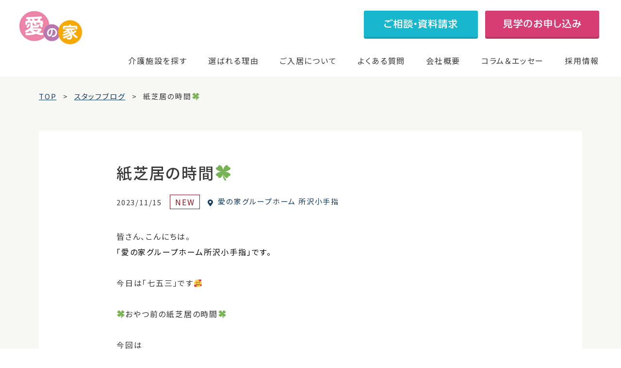

--- FILE ---
content_type: text/html; charset=UTF-8
request_url: https://mcs-ainoie.com/staff-blog/gh215/staff-blog-178073/
body_size: 15163
content:
<!DOCTYPE html>
<html lang="ja"><head>

<!-- meta 開始 -->
<meta charset="utf-8">
<meta http-equiv="X-UA-Compatible" content="IE=edge">
    
<link rel="icon" href="https://mcs-ainoie.com/wp-content/themes/mcs/assets/images/favicon.ico">
<meta name="viewport" content="width=device-width,initial-scale=1,minimum-scale=1.0, maximum-scale=1.0">
<meta name="format-detection" content="telephone=no">
    
<!-- Google Tag Manager -->
<script>(function(w,d,s,l,i){w[l]=w[l]||[];w[l].push({'gtm.start':
new Date().getTime(),event:'gtm.js'});var f=d.getElementsByTagName(s)[0],
j=d.createElement(s),dl=l!='dataLayer'?'&l='+l:'';j.async=true;j.src=
'https://www.googletagmanager.com/gtm.js?id='+i+dl;f.parentNode.insertBefore(j,f);
})(window,document,'script','dataLayer','GTM-T8ZJVD8');</script>
<!-- End Google Tag Manager -->
    
<!-- meta 終了 -->

<!-- favicon 開始-->
<link rel="icon" type="image/x-icon" href="https://mcs-ainoie.com/wp-content/themes/mcs/assets/images/common/favicon.ico">
    
<!--
<link rel="apple-touch-icon" href="https://mcs-ainoie.com/wp-content/themes/mcs/assets/images/common/apple-touch-icon-180x180.jpg" sizes="180x180">
<link rel="icon" href="https://mcs-ainoie.com/wp-content/themes/mcs/assets/images/common/android-chrome-192x192.jpg" sizes="192x192" type="image/png"> -->
<!-- favicon 終了 -->

<!-- SEO（TDKC） 開始 -->
<title>紙芝居の時間🍀｜愛の家グループホーム 所沢小手指のスタッフブログ一覧｜スタッフブログ｜認知症・介護のことなら愛の家グループホーム・その他介護施設サービス</title>
<meta name="description" content="紙芝居の時間🍀の記事です。愛の家グループホーム 所沢小手指のスタッフがホームでの入居者様の暮らしについて紹介しています。愛の家は、一人ひとりに寄り添った安心の認知症介護を提供しています。">
<meta name="keywords" content="">

	<link rel="canonical" href="https://mcs-ainoie.com/staff-blog/gh215/staff-blog-178073/">
<!-- SEO（TDKC） 終了 -->
    
    
<!-- ページ共通のfont 開始 -->
<link rel="preconnect" href="https://fonts.gstatic.com"> 
<link href="https://fonts.googleapis.com/css2?family=Roboto:wght@400;500;700&family=Shippori+Mincho:wght@500;600;700&family=Noto+Sans+JP:wght@400;500;700&display=swap" rel="stylesheet">
<!-- ページ共通のfont 開始 -->

    
<!-- ページ共通のCSSファイル 開始 -->
<link rel="stylesheet" type="text/css" media="all" href="https://mcs-ainoie.com/wp-content/themes/mcs/assets/css/common/base.css">
<link rel="stylesheet" type="text/css" media="all" href="https://mcs-ainoie.com/wp-content/themes/mcs/assets/css/common/common.css">
<!-- ページ共通のCSSファイル 終了 -->
    

<!-- ページ固有のCSSファイル開始-->
    
    
    

    
    
<link rel="stylesheet" type="text/css" href="https://mcs-ainoie.com/wp-content/themes/mcs/assets/css/staff-blog/staff-blog.css?v=2" media="all">
<!-- ページ固有のCSSファイル終了-->

<meta name='robots' content='max-image-preview:large' />
<link rel='dns-prefetch' href='//s.w.org' />
<script type="text/javascript">
window._wpemojiSettings = {"baseUrl":"https:\/\/s.w.org\/images\/core\/emoji\/14.0.0\/72x72\/","ext":".png","svgUrl":"https:\/\/s.w.org\/images\/core\/emoji\/14.0.0\/svg\/","svgExt":".svg","source":{"concatemoji":"https:\/\/mcs-ainoie.com\/wp-includes\/js\/wp-emoji-release.min.js?ver=6.0.1"}};
/*! This file is auto-generated */
!function(e,a,t){var n,r,o,i=a.createElement("canvas"),p=i.getContext&&i.getContext("2d");function s(e,t){var a=String.fromCharCode,e=(p.clearRect(0,0,i.width,i.height),p.fillText(a.apply(this,e),0,0),i.toDataURL());return p.clearRect(0,0,i.width,i.height),p.fillText(a.apply(this,t),0,0),e===i.toDataURL()}function c(e){var t=a.createElement("script");t.src=e,t.defer=t.type="text/javascript",a.getElementsByTagName("head")[0].appendChild(t)}for(o=Array("flag","emoji"),t.supports={everything:!0,everythingExceptFlag:!0},r=0;r<o.length;r++)t.supports[o[r]]=function(e){if(!p||!p.fillText)return!1;switch(p.textBaseline="top",p.font="600 32px Arial",e){case"flag":return s([127987,65039,8205,9895,65039],[127987,65039,8203,9895,65039])?!1:!s([55356,56826,55356,56819],[55356,56826,8203,55356,56819])&&!s([55356,57332,56128,56423,56128,56418,56128,56421,56128,56430,56128,56423,56128,56447],[55356,57332,8203,56128,56423,8203,56128,56418,8203,56128,56421,8203,56128,56430,8203,56128,56423,8203,56128,56447]);case"emoji":return!s([129777,127995,8205,129778,127999],[129777,127995,8203,129778,127999])}return!1}(o[r]),t.supports.everything=t.supports.everything&&t.supports[o[r]],"flag"!==o[r]&&(t.supports.everythingExceptFlag=t.supports.everythingExceptFlag&&t.supports[o[r]]);t.supports.everythingExceptFlag=t.supports.everythingExceptFlag&&!t.supports.flag,t.DOMReady=!1,t.readyCallback=function(){t.DOMReady=!0},t.supports.everything||(n=function(){t.readyCallback()},a.addEventListener?(a.addEventListener("DOMContentLoaded",n,!1),e.addEventListener("load",n,!1)):(e.attachEvent("onload",n),a.attachEvent("onreadystatechange",function(){"complete"===a.readyState&&t.readyCallback()})),(e=t.source||{}).concatemoji?c(e.concatemoji):e.wpemoji&&e.twemoji&&(c(e.twemoji),c(e.wpemoji)))}(window,document,window._wpemojiSettings);
</script>
<style type="text/css">
img.wp-smiley,
img.emoji {
	display: inline !important;
	border: none !important;
	box-shadow: none !important;
	height: 1em !important;
	width: 1em !important;
	margin: 0 0.07em !important;
	vertical-align: -0.1em !important;
	background: none !important;
	padding: 0 !important;
}
</style>
	<link rel='stylesheet' id='wp-block-library-css'  href='https://mcs-ainoie.com/wp-includes/css/dist/block-library/style.min.css?ver=6.0.1' type='text/css' media='all' />
<style id='global-styles-inline-css' type='text/css'>
body{--wp--preset--color--black: #000000;--wp--preset--color--cyan-bluish-gray: #abb8c3;--wp--preset--color--white: #ffffff;--wp--preset--color--pale-pink: #f78da7;--wp--preset--color--vivid-red: #cf2e2e;--wp--preset--color--luminous-vivid-orange: #ff6900;--wp--preset--color--luminous-vivid-amber: #fcb900;--wp--preset--color--light-green-cyan: #7bdcb5;--wp--preset--color--vivid-green-cyan: #00d084;--wp--preset--color--pale-cyan-blue: #8ed1fc;--wp--preset--color--vivid-cyan-blue: #0693e3;--wp--preset--color--vivid-purple: #9b51e0;--wp--preset--gradient--vivid-cyan-blue-to-vivid-purple: linear-gradient(135deg,rgba(6,147,227,1) 0%,rgb(155,81,224) 100%);--wp--preset--gradient--light-green-cyan-to-vivid-green-cyan: linear-gradient(135deg,rgb(122,220,180) 0%,rgb(0,208,130) 100%);--wp--preset--gradient--luminous-vivid-amber-to-luminous-vivid-orange: linear-gradient(135deg,rgba(252,185,0,1) 0%,rgba(255,105,0,1) 100%);--wp--preset--gradient--luminous-vivid-orange-to-vivid-red: linear-gradient(135deg,rgba(255,105,0,1) 0%,rgb(207,46,46) 100%);--wp--preset--gradient--very-light-gray-to-cyan-bluish-gray: linear-gradient(135deg,rgb(238,238,238) 0%,rgb(169,184,195) 100%);--wp--preset--gradient--cool-to-warm-spectrum: linear-gradient(135deg,rgb(74,234,220) 0%,rgb(151,120,209) 20%,rgb(207,42,186) 40%,rgb(238,44,130) 60%,rgb(251,105,98) 80%,rgb(254,248,76) 100%);--wp--preset--gradient--blush-light-purple: linear-gradient(135deg,rgb(255,206,236) 0%,rgb(152,150,240) 100%);--wp--preset--gradient--blush-bordeaux: linear-gradient(135deg,rgb(254,205,165) 0%,rgb(254,45,45) 50%,rgb(107,0,62) 100%);--wp--preset--gradient--luminous-dusk: linear-gradient(135deg,rgb(255,203,112) 0%,rgb(199,81,192) 50%,rgb(65,88,208) 100%);--wp--preset--gradient--pale-ocean: linear-gradient(135deg,rgb(255,245,203) 0%,rgb(182,227,212) 50%,rgb(51,167,181) 100%);--wp--preset--gradient--electric-grass: linear-gradient(135deg,rgb(202,248,128) 0%,rgb(113,206,126) 100%);--wp--preset--gradient--midnight: linear-gradient(135deg,rgb(2,3,129) 0%,rgb(40,116,252) 100%);--wp--preset--duotone--dark-grayscale: url('#wp-duotone-dark-grayscale');--wp--preset--duotone--grayscale: url('#wp-duotone-grayscale');--wp--preset--duotone--purple-yellow: url('#wp-duotone-purple-yellow');--wp--preset--duotone--blue-red: url('#wp-duotone-blue-red');--wp--preset--duotone--midnight: url('#wp-duotone-midnight');--wp--preset--duotone--magenta-yellow: url('#wp-duotone-magenta-yellow');--wp--preset--duotone--purple-green: url('#wp-duotone-purple-green');--wp--preset--duotone--blue-orange: url('#wp-duotone-blue-orange');--wp--preset--font-size--small: 13px;--wp--preset--font-size--medium: 20px;--wp--preset--font-size--large: 36px;--wp--preset--font-size--x-large: 42px;}.has-black-color{color: var(--wp--preset--color--black) !important;}.has-cyan-bluish-gray-color{color: var(--wp--preset--color--cyan-bluish-gray) !important;}.has-white-color{color: var(--wp--preset--color--white) !important;}.has-pale-pink-color{color: var(--wp--preset--color--pale-pink) !important;}.has-vivid-red-color{color: var(--wp--preset--color--vivid-red) !important;}.has-luminous-vivid-orange-color{color: var(--wp--preset--color--luminous-vivid-orange) !important;}.has-luminous-vivid-amber-color{color: var(--wp--preset--color--luminous-vivid-amber) !important;}.has-light-green-cyan-color{color: var(--wp--preset--color--light-green-cyan) !important;}.has-vivid-green-cyan-color{color: var(--wp--preset--color--vivid-green-cyan) !important;}.has-pale-cyan-blue-color{color: var(--wp--preset--color--pale-cyan-blue) !important;}.has-vivid-cyan-blue-color{color: var(--wp--preset--color--vivid-cyan-blue) !important;}.has-vivid-purple-color{color: var(--wp--preset--color--vivid-purple) !important;}.has-black-background-color{background-color: var(--wp--preset--color--black) !important;}.has-cyan-bluish-gray-background-color{background-color: var(--wp--preset--color--cyan-bluish-gray) !important;}.has-white-background-color{background-color: var(--wp--preset--color--white) !important;}.has-pale-pink-background-color{background-color: var(--wp--preset--color--pale-pink) !important;}.has-vivid-red-background-color{background-color: var(--wp--preset--color--vivid-red) !important;}.has-luminous-vivid-orange-background-color{background-color: var(--wp--preset--color--luminous-vivid-orange) !important;}.has-luminous-vivid-amber-background-color{background-color: var(--wp--preset--color--luminous-vivid-amber) !important;}.has-light-green-cyan-background-color{background-color: var(--wp--preset--color--light-green-cyan) !important;}.has-vivid-green-cyan-background-color{background-color: var(--wp--preset--color--vivid-green-cyan) !important;}.has-pale-cyan-blue-background-color{background-color: var(--wp--preset--color--pale-cyan-blue) !important;}.has-vivid-cyan-blue-background-color{background-color: var(--wp--preset--color--vivid-cyan-blue) !important;}.has-vivid-purple-background-color{background-color: var(--wp--preset--color--vivid-purple) !important;}.has-black-border-color{border-color: var(--wp--preset--color--black) !important;}.has-cyan-bluish-gray-border-color{border-color: var(--wp--preset--color--cyan-bluish-gray) !important;}.has-white-border-color{border-color: var(--wp--preset--color--white) !important;}.has-pale-pink-border-color{border-color: var(--wp--preset--color--pale-pink) !important;}.has-vivid-red-border-color{border-color: var(--wp--preset--color--vivid-red) !important;}.has-luminous-vivid-orange-border-color{border-color: var(--wp--preset--color--luminous-vivid-orange) !important;}.has-luminous-vivid-amber-border-color{border-color: var(--wp--preset--color--luminous-vivid-amber) !important;}.has-light-green-cyan-border-color{border-color: var(--wp--preset--color--light-green-cyan) !important;}.has-vivid-green-cyan-border-color{border-color: var(--wp--preset--color--vivid-green-cyan) !important;}.has-pale-cyan-blue-border-color{border-color: var(--wp--preset--color--pale-cyan-blue) !important;}.has-vivid-cyan-blue-border-color{border-color: var(--wp--preset--color--vivid-cyan-blue) !important;}.has-vivid-purple-border-color{border-color: var(--wp--preset--color--vivid-purple) !important;}.has-vivid-cyan-blue-to-vivid-purple-gradient-background{background: var(--wp--preset--gradient--vivid-cyan-blue-to-vivid-purple) !important;}.has-light-green-cyan-to-vivid-green-cyan-gradient-background{background: var(--wp--preset--gradient--light-green-cyan-to-vivid-green-cyan) !important;}.has-luminous-vivid-amber-to-luminous-vivid-orange-gradient-background{background: var(--wp--preset--gradient--luminous-vivid-amber-to-luminous-vivid-orange) !important;}.has-luminous-vivid-orange-to-vivid-red-gradient-background{background: var(--wp--preset--gradient--luminous-vivid-orange-to-vivid-red) !important;}.has-very-light-gray-to-cyan-bluish-gray-gradient-background{background: var(--wp--preset--gradient--very-light-gray-to-cyan-bluish-gray) !important;}.has-cool-to-warm-spectrum-gradient-background{background: var(--wp--preset--gradient--cool-to-warm-spectrum) !important;}.has-blush-light-purple-gradient-background{background: var(--wp--preset--gradient--blush-light-purple) !important;}.has-blush-bordeaux-gradient-background{background: var(--wp--preset--gradient--blush-bordeaux) !important;}.has-luminous-dusk-gradient-background{background: var(--wp--preset--gradient--luminous-dusk) !important;}.has-pale-ocean-gradient-background{background: var(--wp--preset--gradient--pale-ocean) !important;}.has-electric-grass-gradient-background{background: var(--wp--preset--gradient--electric-grass) !important;}.has-midnight-gradient-background{background: var(--wp--preset--gradient--midnight) !important;}.has-small-font-size{font-size: var(--wp--preset--font-size--small) !important;}.has-medium-font-size{font-size: var(--wp--preset--font-size--medium) !important;}.has-large-font-size{font-size: var(--wp--preset--font-size--large) !important;}.has-x-large-font-size{font-size: var(--wp--preset--font-size--x-large) !important;}
</style>
<link rel='stylesheet' id='contact-form-7-css'  href='https://mcs-ainoie.com/wp-content/plugins/contact-form-7/includes/css/styles.css?ver=5.6.2' type='text/css' media='all' />
<link rel='stylesheet' id='toc-screen-css'  href='https://mcs-ainoie.com/wp-content/plugins/table-of-contents-plus/screen.min.css?ver=2106' type='text/css' media='all' />
<link rel='stylesheet' id='simple-favorites-css'  href='https://mcs-ainoie.com/wp-content/plugins/favorites/assets/css/favorites.css?ver=2.3.2' type='text/css' media='all' />
<script type='text/javascript' id='jquery-core-js-extra'>
/* <![CDATA[ */
var selectChildTable = {"hiroshima":[{"term_id":649,"name":"\u798f\u5c71\u5e02","slug":"fukuyamashi","term_group":0,"term_taxonomy_id":649,"taxonomy":"location","description":"","parent":50,"count":1,"filter":"raw","term_order":"1"},{"term_id":93,"name":"\u5e83\u5cf6\u5e02","slug":"hiroshimashi","term_group":0,"term_taxonomy_id":93,"taxonomy":"location","description":"","parent":50,"count":9,"filter":"raw","term_order":"218"},{"term_id":110,"name":"\u5eff\u65e5\u5e02\u5e02","slug":"hatsukaichishi","term_group":0,"term_taxonomy_id":110,"taxonomy":"location","description":"","parent":50,"count":1,"filter":"raw","term_order":"219"}],"kanagawa":[{"term_id":644,"name":"\u6d77\u8001\u540d\u5e02","slug":"ebinashi","term_group":0,"term_taxonomy_id":644,"taxonomy":"location","description":"","parent":31,"count":1,"filter":"raw","term_order":"2"},{"term_id":635,"name":"\u5927\u548c\u5e02","slug":"yamatoshi","term_group":0,"term_taxonomy_id":635,"taxonomy":"location","description":"","parent":31,"count":2,"filter":"raw","term_order":"3"},{"term_id":599,"name":"\u76f8\u6a21\u539f\u5e02","slug":"sagamiharashi","term_group":0,"term_taxonomy_id":599,"taxonomy":"location","description":"","parent":31,"count":1,"filter":"raw","term_order":"7"},{"term_id":450,"name":"\u4f0a\u52e2\u539f\u5e02","slug":"iseharashi","term_group":0,"term_taxonomy_id":450,"taxonomy":"location","description":"","parent":31,"count":1,"filter":"raw","term_order":"19"},{"term_id":133,"name":"\u6a2a\u6d5c\u5e02","slug":"yokohamashi","term_group":0,"term_taxonomy_id":133,"taxonomy":"location","description":"","parent":31,"count":4,"filter":"raw","term_order":"109"},{"term_id":184,"name":"\u5ddd\u5d0e\u5e02","slug":"kawasakishi","term_group":0,"term_taxonomy_id":184,"taxonomy":"location","description":"","parent":31,"count":5,"filter":"raw","term_order":"110"},{"term_id":94,"name":"\u85e4\u6ca2\u5e02","slug":"fujisawashi","term_group":0,"term_taxonomy_id":94,"taxonomy":"location","description":"","parent":31,"count":3,"filter":"raw","term_order":"111"},{"term_id":164,"name":"\u5c0f\u7530\u539f\u5e02","slug":"odawarashi","term_group":0,"term_taxonomy_id":164,"taxonomy":"location","description":"","parent":31,"count":2,"filter":"raw","term_order":"112"},{"term_id":195,"name":"\u5ea7\u9593\u5e02","slug":"zamashi","term_group":0,"term_taxonomy_id":195,"taxonomy":"location","description":"","parent":31,"count":2,"filter":"raw","term_order":"113"},{"term_id":112,"name":"\u79e6\u91ce\u5e02","slug":"hadanoshi","term_group":0,"term_taxonomy_id":112,"taxonomy":"location","description":"","parent":31,"count":2,"filter":"raw","term_order":"114"},{"term_id":165,"name":"\u7dbe\u702c\u5e02","slug":"ayaseshi","term_group":0,"term_taxonomy_id":165,"taxonomy":"location","description":"","parent":31,"count":1,"filter":"raw","term_order":"115"},{"term_id":231,"name":"\u8305\u30f6\u5d0e\u5e02","slug":"chigasakishi","term_group":0,"term_taxonomy_id":231,"taxonomy":"location","description":"","parent":31,"count":1,"filter":"raw","term_order":"116"},{"term_id":136,"name":"\u9017\u5b50\u5e02","slug":"zushishi","term_group":0,"term_taxonomy_id":136,"taxonomy":"location","description":"","parent":31,"count":1,"filter":"raw","term_order":"117"}],"niigata":[{"term_id":617,"name":"\u67cf\u5d0e\u5e02","slug":"kashiwazakishi","term_group":0,"term_taxonomy_id":617,"taxonomy":"location","description":"","parent":32,"count":4,"filter":"raw","term_order":"4"},{"term_id":79,"name":"\u65b0\u6f5f\u5e02","slug":"nigatashi","term_group":0,"term_taxonomy_id":79,"taxonomy":"location","description":"","parent":32,"count":2,"filter":"raw","term_order":"119"},{"term_id":73,"name":"\u4e0a\u8d8a\u5e02","slug":"joetsushi","term_group":0,"term_taxonomy_id":73,"taxonomy":"location","description":"","parent":32,"count":4,"filter":"raw","term_order":"120"},{"term_id":135,"name":"\u9577\u5ca1\u5e02","slug":"nagaokashi","term_group":0,"term_taxonomy_id":135,"taxonomy":"location","description":"","parent":32,"count":2,"filter":"raw","term_order":"121"},{"term_id":161,"name":"\u4e09\u6761\u5e02","slug":"sanjoshi","term_group":0,"term_taxonomy_id":161,"taxonomy":"location","description":"","parent":32,"count":1,"filter":"raw","term_order":"122"}],"saga":[{"term_id":614,"name":"\u4f50\u8cc0\u5e02","slug":"sagashi","term_group":0,"term_taxonomy_id":614,"taxonomy":"location","description":"","parent":57,"count":1,"filter":"raw","term_order":"5"}],"chiba":[{"term_id":609,"name":"\u56db\u8857\u9053\u5e02","slug":"yotsukaidoshi","term_group":0,"term_taxonomy_id":609,"taxonomy":"location","description":"","parent":29,"count":1,"filter":"raw","term_order":"6"},{"term_id":512,"name":"\u67cf\u5e02","slug":"kashiwashi","term_group":0,"term_taxonomy_id":512,"taxonomy":"location","description":"","parent":29,"count":1,"filter":"raw","term_order":"13"},{"term_id":108,"name":"\u5343\u8449\u5e02","slug":"chibashi","term_group":0,"term_taxonomy_id":108,"taxonomy":"location","description":"","parent":29,"count":3,"filter":"raw","term_order":"76"},{"term_id":142,"name":"\u8239\u6a4b\u5e02","slug":"funabashishi","term_group":0,"term_taxonomy_id":142,"taxonomy":"location","description":"","parent":29,"count":3,"filter":"raw","term_order":"77"},{"term_id":91,"name":"\u5e02\u539f\u5e02","slug":"ichiharashi","term_group":0,"term_taxonomy_id":91,"taxonomy":"location","description":"","parent":29,"count":3,"filter":"raw","term_order":"78"},{"term_id":149,"name":"\u677e\u6238\u5e02","slug":"matsudoshi","term_group":0,"term_taxonomy_id":149,"taxonomy":"location","description":"","parent":29,"count":4,"filter":"raw","term_order":"79"},{"term_id":199,"name":"\u5e02\u5ddd\u5e02","slug":"ichikawashi","term_group":0,"term_taxonomy_id":199,"taxonomy":"location","description":"","parent":29,"count":2,"filter":"raw","term_order":"80"},{"term_id":204,"name":"\u6d41\u5c71\u5e02","slug":"nagareyamashi","term_group":0,"term_taxonomy_id":204,"taxonomy":"location","description":"","parent":29,"count":2,"filter":"raw","term_order":"81"},{"term_id":171,"name":"\u4f50\u5009\u5e02","slug":"sakurashi","term_group":0,"term_taxonomy_id":171,"taxonomy":"location","description":"","parent":29,"count":2,"filter":"raw","term_order":"82"},{"term_id":191,"name":"\u516b\u5343\u4ee3\u5e02","slug":"yachiyoshi","term_group":0,"term_taxonomy_id":191,"taxonomy":"location","description":"","parent":29,"count":2,"filter":"raw","term_order":"83"},{"term_id":186,"name":"\u5370\u897f\u5e02","slug":"inzaishi","term_group":0,"term_taxonomy_id":186,"taxonomy":"location","description":"","parent":29,"count":1,"filter":"raw","term_order":"84"},{"term_id":160,"name":"\u767d\u4e95\u5e02","slug":"shiroishi","term_group":0,"term_taxonomy_id":160,"taxonomy":"location","description":"","parent":29,"count":1,"filter":"raw","term_order":"85"},{"term_id":146,"name":"\u7fd2\u5fd7\u91ce\u5e02","slug":"narashinoshi","term_group":0,"term_taxonomy_id":146,"taxonomy":"location","description":"","parent":29,"count":1,"filter":"raw","term_order":"86"},{"term_id":148,"name":"\u9928\u5c71\u5e02","slug":"tateyamashi","term_group":0,"term_taxonomy_id":148,"taxonomy":"location","description":"","parent":29,"count":2,"filter":"raw","term_order":"87"}],"saitama":[{"term_id":598,"name":"\u5bcc\u58eb\u898b\u5e02","slug":"fujimishi","term_group":0,"term_taxonomy_id":598,"taxonomy":"location","description":"","parent":17,"count":1,"filter":"raw","term_order":"8"},{"term_id":497,"name":"\u9ce9\u5c71\u753a","slug":"hatoyamamachi","term_group":0,"term_taxonomy_id":497,"taxonomy":"location","description":"","parent":17,"count":1,"filter":"raw","term_order":"17"},{"term_id":272,"name":"\u4e0a\u91cc\u753a","slug":"kamisatomachi","term_group":0,"term_taxonomy_id":272,"taxonomy":"location","description":"","parent":17,"count":1,"filter":"raw","term_order":"49"},{"term_id":271,"name":"\u4e09\u82b3\u753a","slug":"miyoshicho","term_group":0,"term_taxonomy_id":271,"taxonomy":"location","description":"","parent":17,"count":1,"filter":"raw","term_order":"50"},{"term_id":66,"name":"\u3055\u3044\u305f\u307e\u5e02","slug":"saitamashi","term_group":0,"term_taxonomy_id":66,"taxonomy":"location","description":"","parent":17,"count":15,"filter":"raw","term_order":"51"},{"term_id":131,"name":"\u5ddd\u8d8a\u5e02","slug":"kawagoeshi","term_group":0,"term_taxonomy_id":131,"taxonomy":"location","description":"","parent":17,"count":5,"filter":"raw","term_order":"52"},{"term_id":137,"name":"\u5ddd\u53e3\u5e02","slug":"kawaguchishi","term_group":0,"term_taxonomy_id":137,"taxonomy":"location","description":"","parent":17,"count":4,"filter":"raw","term_order":"53"},{"term_id":92,"name":"\u8d8a\u8c37\u5e02","slug":"koshigayashi","term_group":0,"term_taxonomy_id":92,"taxonomy":"location","description":"","parent":17,"count":3,"filter":"raw","term_order":"54"},{"term_id":153,"name":"\u4e45\u559c\u5e02","slug":"kukishi","term_group":0,"term_taxonomy_id":153,"taxonomy":"location","description":"","parent":17,"count":3,"filter":"raw","term_order":"55"},{"term_id":150,"name":"\u6625\u65e5\u90e8\u5e02","slug":"kasukabeshi","term_group":0,"term_taxonomy_id":150,"taxonomy":"location","description":"","parent":17,"count":2,"filter":"raw","term_order":"56"},{"term_id":117,"name":"\u4e0a\u5c3e\u5e02","slug":"ageoshi","term_group":0,"term_taxonomy_id":117,"taxonomy":"location","description":"","parent":17,"count":3,"filter":"raw","term_order":"57"},{"term_id":187,"name":"\u548c\u5149\u5e02","slug":"wakoshi","term_group":0,"term_taxonomy_id":187,"taxonomy":"location","description":"","parent":17,"count":1,"filter":"raw","term_order":"58"},{"term_id":157,"name":"\u6240\u6ca2\u5e02","slug":"tokorozawashi","term_group":0,"term_taxonomy_id":157,"taxonomy":"location","description":"","parent":17,"count":2,"filter":"raw","term_order":"59"},{"term_id":114,"name":"\u8349\u52a0\u5e02","slug":"sokashi","term_group":0,"term_taxonomy_id":114,"taxonomy":"location","description":"","parent":17,"count":1,"filter":"raw","term_order":"60"},{"term_id":123,"name":"\u5317\u672c\u5e02","slug":"kitamotoshi","term_group":0,"term_taxonomy_id":123,"taxonomy":"location","description":"","parent":17,"count":1,"filter":"raw","term_order":"61"},{"term_id":18,"name":"\u6876\u5ddd\u5e02","slug":"okegawashi","term_group":0,"term_taxonomy_id":18,"taxonomy":"location","description":"","parent":17,"count":1,"filter":"raw","term_order":"62"},{"term_id":217,"name":"\u9d3b\u5de3\u5e02","slug":"konosushi","term_group":0,"term_taxonomy_id":217,"taxonomy":"location","description":"","parent":17,"count":1,"filter":"raw","term_order":"63"},{"term_id":127,"name":"\u718a\u8c37\u5e02","slug":"kumagayashi","term_group":0,"term_taxonomy_id":127,"taxonomy":"location","description":"","parent":17,"count":2,"filter":"raw","term_order":"64"},{"term_id":230,"name":"\u672c\u5e84\u5e02","slug":"honjoshi","term_group":0,"term_taxonomy_id":230,"taxonomy":"location","description":"","parent":17,"count":1,"filter":"raw","term_order":"65"},{"term_id":81,"name":"\u516b\u6f6e\u5e02","slug":"yashioshi","term_group":0,"term_taxonomy_id":81,"taxonomy":"location","description":"","parent":17,"count":1,"filter":"raw","term_order":"66"},{"term_id":120,"name":"\u4e09\u90f7\u5e02","slug":"misatoshi","term_group":0,"term_taxonomy_id":120,"taxonomy":"location","description":"","parent":17,"count":1,"filter":"raw","term_order":"67"},{"term_id":130,"name":"\u6238\u7530\u5e02","slug":"todashi","term_group":0,"term_taxonomy_id":130,"taxonomy":"location","description":"","parent":17,"count":1,"filter":"raw","term_order":"68"},{"term_id":229,"name":"\u65b0\u5ea7\u5e02","slug":"nizashi","term_group":0,"term_taxonomy_id":229,"taxonomy":"location","description":"","parent":17,"count":1,"filter":"raw","term_order":"69"},{"term_id":207,"name":"\u72ed\u5c71\u5e02","slug":"sayamashi","term_group":0,"term_taxonomy_id":207,"taxonomy":"location","description":"","parent":17,"count":1,"filter":"raw","term_order":"70"},{"term_id":166,"name":"\u767d\u5ca1\u5e02","slug":"shiraokashi","term_group":0,"term_taxonomy_id":166,"taxonomy":"location","description":"","parent":17,"count":1,"filter":"raw","term_order":"71"},{"term_id":102,"name":"\u98ef\u80fd\u5e02","slug":"hannoshi","term_group":0,"term_taxonomy_id":102,"taxonomy":"location","description":"","parent":17,"count":1,"filter":"raw","term_order":"72"},{"term_id":138,"name":"\u84ee\u7530\u5e02","slug":"hasudashi","term_group":0,"term_taxonomy_id":138,"taxonomy":"location","description":"","parent":17,"count":1,"filter":"raw","term_order":"73"},{"term_id":188,"name":"\u9db4\u30f6\u5cf6\u5e02","slug":"tsurugashimashi","term_group":0,"term_taxonomy_id":188,"taxonomy":"location","description":"","parent":17,"count":1,"filter":"raw","term_order":"74"}],"fukuoka":[{"term_id":597,"name":"\u5317\u4e5d\u5dde\u5e02","slug":"kitakyushushi","term_group":0,"term_taxonomy_id":597,"taxonomy":"location","description":"","parent":56,"count":1,"filter":"raw","term_order":"9"},{"term_id":219,"name":"\u798f\u5ca1\u5e02","slug":"fukuokashi","term_group":0,"term_taxonomy_id":219,"taxonomy":"location","description":"","parent":56,"count":1,"filter":"raw","term_order":"232"}],"yamanashi":[{"term_id":596,"name":"\u7532\u6590\u5e02","slug":"kaishi","term_group":0,"term_taxonomy_id":596,"taxonomy":"location","description":"","parent":36,"count":1,"filter":"raw","term_order":"10"},{"term_id":96,"name":"\u7532\u5e9c\u5e02","slug":"kofushi","term_group":0,"term_taxonomy_id":96,"taxonomy":"location","description":"","parent":36,"count":5,"filter":"raw","term_order":"130"},{"term_id":225,"name":"\u5c71\u68a8\u5e02","slug":"yamanashishi","term_group":0,"term_taxonomy_id":225,"taxonomy":"location","description":"","parent":36,"count":1,"filter":"raw","term_order":"131"},{"term_id":129,"name":"\u7b1b\u5439\u5e02","slug":"fuefukishi","term_group":0,"term_taxonomy_id":129,"taxonomy":"location","description":"","parent":36,"count":1,"filter":"raw","term_order":"132"},{"term_id":109,"name":"\u97ee\u5d0e\u5e02","slug":"nirasakishi","term_group":0,"term_taxonomy_id":109,"taxonomy":"location","description":"","parent":36,"count":1,"filter":"raw","term_order":"133"}],"nagano":[{"term_id":538,"name":"\u8acf\u8a2a\u5e02","slug":"suwashi","term_group":0,"term_taxonomy_id":538,"taxonomy":"location","description":"","parent":2,"count":1,"filter":"raw","term_order":"11"},{"term_id":3,"name":"\u9577\u91ce\u5e02","slug":"naganoshi","term_group":0,"term_taxonomy_id":3,"taxonomy":"location","description":"","parent":2,"count":4,"filter":"raw","term_order":"135"},{"term_id":194,"name":"\u4f0a\u90a3\u5e02","slug":"inashi","term_group":0,"term_taxonomy_id":194,"taxonomy":"location","description":"","parent":2,"count":1,"filter":"raw","term_order":"136"},{"term_id":193,"name":"\u5ca1\u8c37\u5e02","slug":"okayashi","term_group":0,"term_taxonomy_id":193,"taxonomy":"location","description":"","parent":2,"count":1,"filter":"raw","term_order":"137"}],"tokyo":[{"term_id":518,"name":"\u6587\u4eac\u533a","slug":"bunkyoku","term_group":0,"term_taxonomy_id":518,"taxonomy":"location","description":"","parent":30,"count":1,"filter":"raw","term_order":"12"},{"term_id":70,"name":"\u4e2d\u91ce\u533a","slug":"nakanoku","term_group":0,"term_taxonomy_id":70,"taxonomy":"location","description":"","parent":30,"count":5,"filter":"raw","term_order":"89"},{"term_id":68,"name":"\u677f\u6a4b\u533a","slug":"itabashiku","term_group":0,"term_taxonomy_id":68,"taxonomy":"location","description":"","parent":30,"count":6,"filter":"raw","term_order":"90"},{"term_id":72,"name":"\u5927\u7530\u533a","slug":"otaku","term_group":0,"term_taxonomy_id":72,"taxonomy":"location","description":"","parent":30,"count":3,"filter":"raw","term_order":"91"},{"term_id":86,"name":"\u7df4\u99ac\u533a","slug":"nerimaku","term_group":0,"term_taxonomy_id":86,"taxonomy":"location","description":"","parent":30,"count":4,"filter":"raw","term_order":"92"},{"term_id":139,"name":"\u845b\u98fe\u533a","slug":"katsushikaku","term_group":0,"term_taxonomy_id":139,"taxonomy":"location","description":"","parent":30,"count":3,"filter":"raw","term_order":"93"},{"term_id":67,"name":"\u6749\u4e26\u533a","slug":"suginamiku","term_group":0,"term_taxonomy_id":67,"taxonomy":"location","description":"","parent":30,"count":2,"filter":"raw","term_order":"94"},{"term_id":71,"name":"\u65b0\u5bbf\u533a","slug":"shinjukuku","term_group":0,"term_taxonomy_id":71,"taxonomy":"location","description":"","parent":30,"count":2,"filter":"raw","term_order":"95"},{"term_id":169,"name":"\u8db3\u7acb\u533a","slug":"adachiku","term_group":0,"term_taxonomy_id":169,"taxonomy":"location","description":"","parent":30,"count":2,"filter":"raw","term_order":"96"},{"term_id":75,"name":"\u4e16\u7530\u8c37\u533a","slug":"setagayaku","term_group":0,"term_taxonomy_id":75,"taxonomy":"location","description":"","parent":30,"count":2,"filter":"raw","term_order":"97"},{"term_id":172,"name":"\u8352\u5ddd\u533a","slug":"arakawaku","term_group":0,"term_taxonomy_id":172,"taxonomy":"location","description":"","parent":30,"count":2,"filter":"raw","term_order":"98"},{"term_id":126,"name":"\u6c5f\u6238\u5ddd\u533a","slug":"edogawaku","term_group":0,"term_taxonomy_id":126,"taxonomy":"location","description":"","parent":30,"count":1,"filter":"raw","term_order":"99"},{"term_id":69,"name":"\u5317\u533a","slug":"kitaku","term_group":0,"term_taxonomy_id":69,"taxonomy":"location","description":"","parent":30,"count":1,"filter":"raw","term_order":"100"},{"term_id":85,"name":"\u5c0f\u5e73\u5e02","slug":"kodairashi","term_group":0,"term_taxonomy_id":85,"taxonomy":"location","description":"","parent":30,"count":3,"filter":"raw","term_order":"101"},{"term_id":104,"name":"\u753a\u7530\u5e02","slug":"machidashi","term_group":0,"term_taxonomy_id":104,"taxonomy":"location","description":"","parent":30,"count":2,"filter":"raw","term_order":"102"},{"term_id":154,"name":"\u56fd\u5206\u5bfa\u5e02","slug":"kokubunjishi","term_group":0,"term_taxonomy_id":154,"taxonomy":"location","description":"","parent":30,"count":1,"filter":"raw","term_order":"103"},{"term_id":190,"name":"\u897f\u6771\u4eac\u5e02","slug":"nishitokyoshi","term_group":0,"term_taxonomy_id":190,"taxonomy":"location","description":"","parent":30,"count":1,"filter":"raw","term_order":"104"},{"term_id":189,"name":"\u8abf\u5e03\u5e02","slug":"chofushi","term_group":0,"term_taxonomy_id":189,"taxonomy":"location","description":"","parent":30,"count":1,"filter":"raw","term_order":"105"},{"term_id":156,"name":"\u65e5\u91ce\u5e02","slug":"hinoshi","term_group":0,"term_taxonomy_id":156,"taxonomy":"location","description":"","parent":30,"count":1,"filter":"raw","term_order":"106"},{"term_id":196,"name":"\u516b\u738b\u5b50\u5e02","slug":"hachiojishi","term_group":0,"term_taxonomy_id":196,"taxonomy":"location","description":"","parent":30,"count":2,"filter":"raw","term_order":"107"}],"mie":[{"term_id":503,"name":"\u4f0a\u8cc0\u5e02","slug":"igashi","term_group":0,"term_taxonomy_id":503,"taxonomy":"location","description":"","parent":40,"count":1,"filter":"raw","term_order":"14"},{"term_id":179,"name":"\u6d25\u5e02","slug":"tsushi","term_group":0,"term_taxonomy_id":179,"taxonomy":"location","description":"","parent":40,"count":1,"filter":"raw","term_order":"180"},{"term_id":174,"name":"\u4e80\u5c71\u5e02","slug":"kameyamashi","term_group":0,"term_taxonomy_id":174,"taxonomy":"location","description":"","parent":40,"count":1,"filter":"raw","term_order":"181"},{"term_id":175,"name":"\u9234\u9e7f\u5e02","slug":"suzukashi","term_group":0,"term_taxonomy_id":175,"taxonomy":"location","description":"","parent":40,"count":1,"filter":"raw","term_order":"182"},{"term_id":181,"name":"\u6851\u540d\u5e02","slug":"kuwanashi","term_group":0,"term_taxonomy_id":181,"taxonomy":"location","description":"","parent":40,"count":3,"filter":"raw","term_order":"183"},{"term_id":176,"name":"\u5357\u4f0a\u52e2\u753a","slug":"minamiisecho","term_group":0,"term_taxonomy_id":176,"taxonomy":"location","description":"","parent":40,"count":1,"filter":"raw","term_order":"184"},{"term_id":177,"name":"\u5927\u53f0\u753a","slug":"odaicho","term_group":0,"term_taxonomy_id":177,"taxonomy":"location","description":"","parent":40,"count":1,"filter":"raw","term_order":"185"},{"term_id":180,"name":"\u5ddd\u8d8a\u753a","slug":"kawagoecho","term_group":0,"term_taxonomy_id":180,"taxonomy":"location","description":"","parent":40,"count":1,"filter":"raw","term_order":"186"}],"osaka":[{"term_id":501,"name":"\u7b95\u9762\u5e02","slug":"minohshi","term_group":0,"term_taxonomy_id":501,"taxonomy":"location","description":"","parent":43,"count":1,"filter":"raw","term_order":"15"},{"term_id":64,"name":"\u5927\u962a\u5e02","slug":"osakashi","term_group":0,"term_taxonomy_id":64,"taxonomy":"location","description":"","parent":43,"count":4,"filter":"raw","term_order":"192"},{"term_id":232,"name":"\u897f\u6210\u533a","slug":"nishinariku","term_group":0,"term_taxonomy_id":232,"taxonomy":"location","description":"","parent":43,"count":2,"filter":"raw","term_order":"193"},{"term_id":82,"name":"\u90fd\u5cf6\u533a","slug":"miyakojimaku","term_group":0,"term_taxonomy_id":82,"taxonomy":"location","description":"","parent":43,"count":1,"filter":"raw","term_order":"194"},{"term_id":233,"name":"\u57ce\u6771\u533a","slug":"jotoku","term_group":0,"term_taxonomy_id":233,"taxonomy":"location","description":"","parent":43,"count":1,"filter":"raw","term_order":"195"},{"term_id":106,"name":"\u583a\u5e02","slug":"sakaishi","term_group":0,"term_taxonomy_id":106,"taxonomy":"location","description":"","parent":43,"count":2,"filter":"raw","term_order":"196"},{"term_id":168,"name":"\u6cc9\u5927\u6d25\u5e02","slug":"izumiotsushi","term_group":0,"term_taxonomy_id":168,"taxonomy":"location","description":"","parent":43,"count":2,"filter":"raw","term_order":"197"},{"term_id":218,"name":"\u6771\u5927\u962a\u5e02","slug":"higashiosakashi","term_group":0,"term_taxonomy_id":218,"taxonomy":"location","description":"","parent":43,"count":1,"filter":"raw","term_order":"198"},{"term_id":411,"name":"\u5439\u7530\u5e02","slug":"suitashi","term_group":0,"term_taxonomy_id":411,"taxonomy":"location","description":"","parent":43,"count":1,"filter":"raw","term_order":"199"},{"term_id":288,"name":"\u5bcc\u7530\u6797\u5e02","slug":"tondabayashishi","term_group":0,"term_taxonomy_id":288,"taxonomy":"location","description":"","parent":43,"count":1,"filter":"raw","term_order":"200"}],"yamagata":[{"term_id":498,"name":"\u5c71\u5f62\u5e02","slug":"yamagatashi","term_group":0,"term_taxonomy_id":498,"taxonomy":"location","description":"","parent":24,"count":2,"filter":"raw","term_order":"16"}],"okayama":[{"term_id":493,"name":"\u5009\u6577\u5e02","slug":"kurashikishi","term_group":0,"term_taxonomy_id":493,"taxonomy":"location","description":"","parent":49,"count":1,"filter":"raw","term_order":"18"},{"term_id":210,"name":"\u7389\u91ce\u5e02","slug":"tamanoshi","term_group":0,"term_taxonomy_id":210,"taxonomy":"location","description":"","parent":49,"count":1,"filter":"raw","term_order":"216"}],"hokkaido":[{"term_id":183,"name":"\u672d\u5e4c\u5e02","slug":"sapporoshi","term_group":0,"term_taxonomy_id":183,"taxonomy":"location","description":"","parent":19,"count":5,"filter":"raw","term_order":"21"},{"term_id":84,"name":"\u5e2f\u5e83\u5e02","slug":"obihiroshi","term_group":0,"term_taxonomy_id":84,"taxonomy":"location","description":"","parent":19,"count":4,"filter":"raw","term_order":"22"},{"term_id":221,"name":"\u77f3\u72e9\u5e02","slug":"ishikarishi","term_group":0,"term_taxonomy_id":221,"taxonomy":"location","description":"","parent":19,"count":1,"filter":"raw","term_order":"23"},{"term_id":223,"name":"\u6839\u5ba4\u5e02","slug":"nemuroshi","term_group":0,"term_taxonomy_id":223,"taxonomy":"location","description":"","parent":19,"count":1,"filter":"raw","term_order":"24"},{"term_id":222,"name":"\u4e2d\u6a19\u6d25\u753a","slug":"nakashibetsucho","term_group":0,"term_taxonomy_id":222,"taxonomy":"location","description":"","parent":19,"count":1,"filter":"raw","term_order":"25"},{"term_id":99,"name":"\u97f3\u66f4\u753a","slug":"otofukecho","term_group":0,"term_taxonomy_id":99,"taxonomy":"location","description":"","parent":19,"count":1,"filter":"raw","term_order":"26"}],"miyagi":[{"term_id":107,"name":"\u4ed9\u53f0\u5e02","slug":"sendaishi","term_group":0,"term_taxonomy_id":107,"taxonomy":"location","description":"","parent":22,"count":6,"filter":"raw","term_order":"31"},{"term_id":105,"name":"\u77f3\u5dfb\u5e02","slug":"ishinomakishi","term_group":0,"term_taxonomy_id":105,"taxonomy":"location","description":"","parent":22,"count":2,"filter":"raw","term_order":"32"},{"term_id":121,"name":"\u591a\u8cc0\u57ce","slug":"tagajoshi","term_group":0,"term_taxonomy_id":121,"taxonomy":"location","description":"","parent":22,"count":1,"filter":"raw","term_order":"33"}],"akita":[{"term_id":403,"name":"\u79cb\u7530\u5e02","slug":"akitashi","term_group":0,"term_taxonomy_id":403,"taxonomy":"location","description":"","parent":23,"count":4,"filter":"raw","term_order":"35"}],"fukushima":[{"term_id":101,"name":"\u798f\u5cf6\u5e02","slug":"fukushimashi","term_group":0,"term_taxonomy_id":101,"taxonomy":"location","description":"","parent":25,"count":5,"filter":"raw","term_order":"37"},{"term_id":158,"name":"\u3044\u308f\u304d\u5e02","slug":"iwakishi","term_group":0,"term_taxonomy_id":158,"taxonomy":"location","description":"","parent":25,"count":3,"filter":"raw","term_order":"38"},{"term_id":119,"name":"\u4e8c\u672c\u677e\u5e02","slug":"nihonmatsushi","term_group":0,"term_taxonomy_id":119,"taxonomy":"location","description":"","parent":25,"count":1,"filter":"raw","term_order":"39"},{"term_id":141,"name":"\u4f0a\u9054\u5e02","slug":"dateshi","term_group":0,"term_taxonomy_id":141,"taxonomy":"location","description":"","parent":25,"count":1,"filter":"raw","term_order":"40"},{"term_id":226,"name":"\u90e1\u5c71\u5e02","slug":"koriyamashi","term_group":0,"term_taxonomy_id":226,"taxonomy":"location","description":"","parent":25,"count":1,"filter":"raw","term_order":"41"}],"ibaraki":[{"term_id":163,"name":"\u77f3\u5ca1\u5e02","slug":"ishiokashi","term_group":0,"term_taxonomy_id":163,"taxonomy":"location","description":"","parent":26,"count":2,"filter":"raw","term_order":"43"},{"term_id":134,"name":"\u3072\u305f\u3061\u306a\u304b\u5e02","slug":"hitachinakashi","term_group":0,"term_taxonomy_id":134,"taxonomy":"location","description":"","parent":26,"count":2,"filter":"raw","term_order":"44"},{"term_id":90,"name":"\u65e5\u7acb\u5e02","slug":"hitachishi","term_group":0,"term_taxonomy_id":90,"taxonomy":"location","description":"","parent":26,"count":2,"filter":"raw","term_order":"45"}],"toyama":[{"term_id":132,"name":"\u9ad8\u5ca1\u5e02","slug":"takaokashi","term_group":0,"term_taxonomy_id":132,"taxonomy":"location","description":"","parent":33,"count":1,"filter":"raw","term_order":"124"},{"term_id":151,"name":"\u5357\u783a\u5e02","slug":"nantoshi","term_group":0,"term_taxonomy_id":151,"taxonomy":"location","description":"","parent":33,"count":1,"filter":"raw","term_order":"125"}],"fukui":[{"term_id":97,"name":"\u52dd\u5c71\u5e02","slug":"katsuyamashi","term_group":0,"term_taxonomy_id":97,"taxonomy":"location","description":"","parent":35,"count":2,"filter":"raw","term_order":"128"}],"gifu":[{"term_id":113,"name":"\u5c90\u961c\u5e02","slug":"gifushi","term_group":0,"term_taxonomy_id":113,"taxonomy":"location","description":"","parent":37,"count":6,"filter":"raw","term_order":"139"},{"term_id":155,"name":"\u5404\u52d9\u539f\u5e02","slug":"kagamigaharashi","term_group":0,"term_taxonomy_id":155,"taxonomy":"location","description":"","parent":37,"count":4,"filter":"raw","term_order":"140"},{"term_id":170,"name":"\u5927\u57a3\u5e02","slug":"ogakishi","term_group":0,"term_taxonomy_id":170,"taxonomy":"location","description":"","parent":37,"count":4,"filter":"raw","term_order":"141"},{"term_id":140,"name":"\u53ef\u5150\u5e02","slug":"kanishi","term_group":0,"term_taxonomy_id":140,"taxonomy":"location","description":"","parent":37,"count":2,"filter":"raw","term_order":"142"},{"term_id":215,"name":"\u7fbd\u5cf6\u5e02","slug":"hashimashi","term_group":0,"term_taxonomy_id":215,"taxonomy":"location","description":"","parent":37,"count":2,"filter":"raw","term_order":"143"},{"term_id":214,"name":"\u7f8e\u6fc3\u5e02","slug":"minoshi","term_group":0,"term_taxonomy_id":214,"taxonomy":"location","description":"","parent":37,"count":1,"filter":"raw","term_order":"144"},{"term_id":227,"name":"\u591a\u6cbb\u898b\u5e02","slug":"tajimishi","term_group":0,"term_taxonomy_id":227,"taxonomy":"location","description":"","parent":37,"count":1,"filter":"raw","term_order":"145"},{"term_id":173,"name":"\u745e\u7a42\u5e02","slug":"mizuhoshi","term_group":0,"term_taxonomy_id":173,"taxonomy":"location","description":"","parent":37,"count":1,"filter":"raw","term_order":"146"},{"term_id":216,"name":"\u745e\u6d6a\u5e02","slug":"mizunamishi","term_group":0,"term_taxonomy_id":216,"taxonomy":"location","description":"","parent":37,"count":1,"filter":"raw","term_order":"147"},{"term_id":167,"name":"\u95a2\u5e02","slug":"sekishi","term_group":0,"term_taxonomy_id":167,"taxonomy":"location","description":"","parent":37,"count":1,"filter":"raw","term_order":"148"},{"term_id":143,"name":"\u571f\u5c90\u5e02","slug":"tokishi","term_group":0,"term_taxonomy_id":143,"taxonomy":"location","description":"","parent":37,"count":1,"filter":"raw","term_order":"149"},{"term_id":209,"name":"\u5782\u4e95\u753a","slug":"taruicho","term_group":0,"term_taxonomy_id":209,"taxonomy":"location","description":"","parent":37,"count":1,"filter":"raw","term_order":"150"},{"term_id":87,"name":"\u5742\u795d\u753a","slug":"sakahogicho","term_group":0,"term_taxonomy_id":87,"taxonomy":"location","description":"","parent":37,"count":1,"filter":"raw","term_order":"151"},{"term_id":212,"name":"\u5fa1\u5d69\u753a","slug":"mitakecho","term_group":0,"term_taxonomy_id":212,"taxonomy":"location","description":"","parent":37,"count":1,"filter":"raw","term_order":"152"},{"term_id":213,"name":"\u5c90\u5357\u753a","slug":"ginancho","term_group":0,"term_taxonomy_id":213,"taxonomy":"location","description":"","parent":37,"count":1,"filter":"raw","term_order":"153"}],"shizuoka":[{"term_id":220,"name":"\u9759\u5ca1\u5e02","slug":"sizuokashi","term_group":0,"term_taxonomy_id":220,"taxonomy":"location","description":"","parent":38,"count":2,"filter":"raw","term_order":"155"},{"term_id":83,"name":"\u6d5c\u677e\u5e02","slug":"hamamatsushi","term_group":0,"term_taxonomy_id":83,"taxonomy":"location","description":"","parent":38,"count":4,"filter":"raw","term_order":"156"},{"term_id":76,"name":"\u85e4\u679d\u5e02","slug":"fujiedashi","term_group":0,"term_taxonomy_id":76,"taxonomy":"location","description":"","parent":38,"count":2,"filter":"raw","term_order":"157"},{"term_id":144,"name":"\u71b1\u6d77\u5e02","slug":"atamishi","term_group":0,"term_taxonomy_id":144,"taxonomy":"location","description":"","parent":38,"count":1,"filter":"raw","term_order":"158"},{"term_id":100,"name":"\u4f0a\u6771\u5e02","slug":"itoshi","term_group":0,"term_taxonomy_id":100,"taxonomy":"location","description":"","parent":38,"count":1,"filter":"raw","term_order":"159"},{"term_id":206,"name":"\u6cbc\u6d25\u5e02","slug":"numazushi","term_group":0,"term_taxonomy_id":206,"taxonomy":"location","description":"","parent":38,"count":1,"filter":"raw","term_order":"160"},{"term_id":198,"name":"\u6e56\u897f\u5e02","slug":"kosaishi","term_group":0,"term_taxonomy_id":198,"taxonomy":"location","description":"","parent":38,"count":1,"filter":"raw","term_order":"161"},{"term_id":88,"name":"\u83ca\u5ddd\u5e02","slug":"kikukawashi","term_group":0,"term_taxonomy_id":88,"taxonomy":"location","description":"","parent":38,"count":1,"filter":"raw","term_order":"162"},{"term_id":78,"name":"\u5bcc\u58eb\u5bae\u5e02","slug":"fujinomiyashi","term_group":0,"term_taxonomy_id":78,"taxonomy":"location","description":"","parent":38,"count":1,"filter":"raw","term_order":"163"},{"term_id":203,"name":"\u888b\u4e95\u5e02","slug":"hukuroishi","term_group":0,"term_taxonomy_id":203,"taxonomy":"location","description":"","parent":38,"count":1,"filter":"raw","term_order":"164"}],"aichi":[{"term_id":274,"name":"\u5927\u6cbb\u753a","slug":"oharucho","term_group":0,"term_taxonomy_id":274,"taxonomy":"location","description":"","parent":39,"count":2,"filter":"raw","term_order":"166"},{"term_id":145,"name":"\u540d\u53e4\u5c4b\u5e02","slug":"nagoyashi","term_group":0,"term_taxonomy_id":145,"taxonomy":"location","description":"","parent":39,"count":4,"filter":"raw","term_order":"167"},{"term_id":202,"name":"\u5e38\u6ed1\u5e02","slug":"tokonameshi","term_group":0,"term_taxonomy_id":202,"taxonomy":"location","description":"","parent":39,"count":3,"filter":"raw","term_order":"168"},{"term_id":118,"name":"\u8c4a\u7530\u5e02","slug":"toyotashi","term_group":0,"term_taxonomy_id":118,"taxonomy":"location","description":"","parent":39,"count":3,"filter":"raw","term_order":"169"},{"term_id":111,"name":"\u5317\u540d\u53e4\u5c4b\u5e02","slug":"kitanagoyashi","term_group":0,"term_taxonomy_id":111,"taxonomy":"location","description":"","parent":39,"count":1,"filter":"raw","term_order":"170"},{"term_id":201,"name":"\u5f25\u5bcc\u5e02","slug":"yatomishi","term_group":0,"term_taxonomy_id":201,"taxonomy":"location","description":"","parent":39,"count":1,"filter":"raw","term_order":"171"},{"term_id":122,"name":"\u5ca1\u5d0e\u5e02","slug":"okazakishi","term_group":0,"term_taxonomy_id":122,"taxonomy":"location","description":"","parent":39,"count":1,"filter":"raw","term_order":"172"},{"term_id":192,"name":"\u77e5\u591a\u5e02","slug":"chitashi","term_group":0,"term_taxonomy_id":192,"taxonomy":"location","description":"","parent":39,"count":1,"filter":"raw","term_order":"173"},{"term_id":162,"name":"\u5208\u8c37\u5e02","slug":"kariyashi","term_group":0,"term_taxonomy_id":162,"taxonomy":"location","description":"","parent":39,"count":1,"filter":"raw","term_order":"174"},{"term_id":159,"name":"\u5b89\u57ce\u5e02","slug":"anjoshi","term_group":0,"term_taxonomy_id":159,"taxonomy":"location","description":"","parent":39,"count":1,"filter":"raw","term_order":"175"},{"term_id":152,"name":"\u77e5\u7acb\u5e02","slug":"chiryushi","term_group":0,"term_taxonomy_id":152,"taxonomy":"location","description":"","parent":39,"count":1,"filter":"raw","term_order":"176"},{"term_id":128,"name":"\u8c4a\u6a4b\u5e02","slug":"toyohashishi","term_group":0,"term_taxonomy_id":128,"taxonomy":"location","description":"","parent":39,"count":1,"filter":"raw","term_order":"177"},{"term_id":116,"name":"\u6d77\u90e8\u90e1","slug":"amagun","term_group":0,"term_taxonomy_id":116,"taxonomy":"location","description":"","parent":39,"count":0,"filter":"raw","term_order":"178"}],"shiga":[{"term_id":235,"name":"\u5927\u6d25\u5e02","slug":"otsu","term_group":0,"term_taxonomy_id":235,"taxonomy":"location","description":"","parent":41,"count":1,"filter":"raw","term_order":"188"}],"kyoto":[{"term_id":77,"name":"\u4eac\u90fd\u5e02","slug":"kyotoshi","term_group":0,"term_taxonomy_id":77,"taxonomy":"location","description":"","parent":42,"count":6,"filter":"raw","term_order":"190"}],"hyogo":[{"term_id":89,"name":"\u5c3c\u5d0e\u5e02","slug":"amagasakishi","term_group":0,"term_taxonomy_id":89,"taxonomy":"location","description":"","parent":44,"count":2,"filter":"raw","term_order":"202"},{"term_id":147,"name":"\u5ddd\u897f\u5e02","slug":"kawanishishi","term_group":0,"term_taxonomy_id":147,"taxonomy":"location","description":"","parent":44,"count":2,"filter":"raw","term_order":"203"},{"term_id":197,"name":"\u52a0\u53e4\u5ddd\u5e02","slug":"kakogawashi","term_group":0,"term_taxonomy_id":197,"taxonomy":"location","description":"","parent":44,"count":2,"filter":"raw","term_order":"204"},{"term_id":80,"name":"\u52a0\u6771\u5e02","slug":"katoshi","term_group":0,"term_taxonomy_id":80,"taxonomy":"location","description":"","parent":44,"count":1,"filter":"raw","term_order":"205"},{"term_id":98,"name":"\u59eb\u8def\u5e02","slug":"himejishi","term_group":0,"term_taxonomy_id":98,"taxonomy":"location","description":"","parent":44,"count":1,"filter":"raw","term_order":"206"},{"term_id":103,"name":"\u660e\u77f3\u5e02","slug":"akashishi","term_group":0,"term_taxonomy_id":103,"taxonomy":"location","description":"","parent":44,"count":1,"filter":"raw","term_order":"207"},{"term_id":125,"name":"\u9ad8\u7802\u5e02","slug":"takasagoshi","term_group":0,"term_taxonomy_id":125,"taxonomy":"location","description":"","parent":44,"count":1,"filter":"raw","term_order":"208"}],"nara":[{"term_id":224,"name":"\u5948\u826f\u5e02","slug":"narashi","term_group":0,"term_taxonomy_id":224,"taxonomy":"location","description":"","parent":45,"count":1,"filter":"raw","term_order":"210"},{"term_id":205,"name":"\u9999\u829d\u5e02","slug":"kashibashi","term_group":0,"term_taxonomy_id":205,"taxonomy":"location","description":"","parent":45,"count":1,"filter":"raw","term_order":"211"}],"yamaguchi":[{"term_id":124,"name":"\u5468\u5357\u5e02","slug":"syunanshi","term_group":0,"term_taxonomy_id":124,"taxonomy":"location","description":"","parent":51,"count":1,"filter":"raw","term_order":"221"},{"term_id":200,"name":"\u5ca9\u56fd\u5e02","slug":"iwakunishi","term_group":0,"term_taxonomy_id":200,"taxonomy":"location","description":"","parent":51,"count":1,"filter":"raw","term_order":"222"}],"kagawa":[{"term_id":211,"name":"\u9ad8\u677e\u5e02","slug":"takamatsushi","term_group":0,"term_taxonomy_id":211,"taxonomy":"location","description":"","parent":53,"count":1,"filter":"raw","term_order":"225"},{"term_id":182,"name":"\u89b3\u97f3\u5bfa\u5e02","slug":"kannonjishi","term_group":0,"term_taxonomy_id":182,"taxonomy":"location","description":"","parent":53,"count":1,"filter":"raw","term_order":"226"}],"kouchi":[{"term_id":185,"name":"\u571f\u4f50\u5e02","slug":"tosashi","term_group":0,"term_taxonomy_id":185,"taxonomy":"location","description":"","parent":55,"count":1,"filter":"raw","term_order":"229"},{"term_id":228,"name":"\u9999\u5357\u5e02","slug":"konanshi","term_group":0,"term_taxonomy_id":228,"taxonomy":"location","description":"","parent":55,"count":1,"filter":"raw","term_order":"230"}],"kumamoto":[{"term_id":95,"name":"\u718a\u672c\u5e02","slug":"kumamotoshi","term_group":0,"term_taxonomy_id":95,"taxonomy":"location","description":"","parent":59,"count":3,"filter":"raw","term_order":"236"}],"oita":[{"term_id":336,"name":"\u5927\u5206\u5e02","slug":"oitashi","term_group":0,"term_taxonomy_id":336,"taxonomy":"location","description":"","parent":60,"count":2,"filter":"raw","term_order":"238"}]};
/* ]]> */
</script>
<script type='text/javascript' src='https://mcs-ainoie.com/wp-includes/js/jquery/jquery.min.js?ver=3.6.0' id='jquery-core-js'></script>
<script type='text/javascript' id='jquery-core-js-after'>
jQuery(function($) {
  $('#select-parent').change(function(e) {
    var selectChild = $('#select-child');
    var selectParentSlug = $(this).val();
    selectChild.find('option').remove();
    selectChild.append('<option value="">市区町村</option>');
    if (selectChildTable && selectChildTable[selectParentSlug ]) {
      $.each(selectChildTable[selectParentSlug], function(i, v) {
        selectChild.append('<option value="' + v['slug'] + '">' + v['name'] + '</option>');
      });
    }
  });
  $('#select-parent').change();
});
</script>
<script type='text/javascript' src='https://mcs-ainoie.com/wp-includes/js/jquery/jquery-migrate.min.js?ver=3.3.2' id='jquery-migrate-js'></script>
<script type='text/javascript' id='favorites-js-extra'>
/* <![CDATA[ */
var favorites_data = {"ajaxurl":"https:\/\/mcs-ainoie.com\/wp-admin\/admin-ajax.php","nonce":"62aacc5c54","favorite":"\u304a\u6c17\u306b\u5165\u308a\u306b\u767b\u9332","favorited":"\u304a\u6c17\u306b\u5165\u308a\u3092\u89e3\u9664","includecount":"","indicate_loading":"","loading_text":"Loading","loading_image":"","loading_image_active":"","loading_image_preload":"","cache_enabled":"1","button_options":{"button_type":"custom","custom_colors":false,"box_shadow":false,"include_count":false,"default":{"background_default":false,"border_default":false,"text_default":false,"icon_default":false,"count_default":false},"active":{"background_active":false,"border_active":false,"text_active":false,"icon_active":false,"count_active":false}},"authentication_modal_content":"<p>Please login to add favorites.<\/p><p><a href=\"#\" data-favorites-modal-close>Dismiss this notice<\/a><\/p>","authentication_redirect":"","dev_mode":"","logged_in":"","user_id":"0","authentication_redirect_url":"https:\/\/mcs-ainoie.com\/login_35426\/"};
/* ]]> */
</script>
<script type='text/javascript' src='https://mcs-ainoie.com/wp-content/plugins/favorites/assets/js/favorites.min.js?ver=2.3.2' id='favorites-js'></script>
<link rel="https://api.w.org/" href="https://mcs-ainoie.com/wp-json/" /><link rel="alternate" type="application/json" href="https://mcs-ainoie.com/wp-json/wp/v2/staff-blog/178073" /><link rel="canonical" href="https://mcs-ainoie.com/staff-blog/gh215/staff-blog-178073/" />
<link rel='shortlink' href='https://mcs-ainoie.com/?p=178073' />
<link rel="alternate" type="application/json+oembed" href="https://mcs-ainoie.com/wp-json/oembed/1.0/embed?url=https%3A%2F%2Fmcs-ainoie.com%2Fstaff-blog%2Fgh215%2Fstaff-blog-178073%2F" />
<link rel="alternate" type="text/xml+oembed" href="https://mcs-ainoie.com/wp-json/oembed/1.0/embed?url=https%3A%2F%2Fmcs-ainoie.com%2Fstaff-blog%2Fgh215%2Fstaff-blog-178073%2F&#038;format=xml" />
<style type="text/css">div#toc_container {background: #f9f9f9;border: 1px solid #d8d8d8;}div#toc_container ul li {font-size: 100%;}</style></head>


<body id="pagetop">

<!-- Google Tag Manager (noscript) -->
<noscript><iframe src="https://www.googletagmanager.com/ns.html?id=GTM-T8ZJVD8"
height="0" width="0" style="display:none;visibility:hidden"></iframe></noscript>
<!-- End Google Tag Manager (noscript) -->
    
	<!-- ------ header ------ -->
<header class="l-header">
    <div class="pc l-header-inner">
        <div class="left-box"><a href="https://mcs-ainoie.com/"><p class="l-logo"><img src="https://mcs-ainoie.com/wp-content/themes/mcs/assets/images/common/logo_header.png" alt="認知症介護に強い愛の家"></p></a></div>
        <div class="right-box">
        <ul class="l-cv-small">
            <!--<li class="l-cv-small-freedial"><img src="https://mcs-ainoie.com/wp-content/themes/mcs/assets/images/common/img_tel.svg" alt="0120-37-6582 受付時間 平日9:00 ~ 18:00"><span class="no">0120-376-582</span><br><span class="time">受付時間 <span class="fs-s">&#9656;</span> 平日9:00 ~ 18:00</span></li>-->
            <li class="l-cv-small-btn request">
                <p class="btn"><a href="https://mcs-ainoie.com/inquiry/" class="btn-form"><img src="https://mcs-ainoie.com/wp-content/themes/mcs/assets/images/common/btn_header_inquiry.svg" alt="ご相談・資料請求"></a></p>
            </li>
            <li class="l-cv-small-btn reservation">
                <p class="btn"><a href="https://mcs-ainoie.com/reserve/" class="btn-form-reserve"><img src="https://mcs-ainoie.com/wp-content/themes/mcs/assets/images/common/btn_header_reserve.svg" alt="見学のお申し込み"></a></p>
            </li>
        </ul>
        <ul class="l-gnav">
            <li><a href="https://mcs-ainoie.com/search/">介護施設を探す</a>
                <!--<div class="l-gnav-sub">
                    <div class="l-sub-wrap">
                    <div class="l-sub-left">
                        <p class="l-sub-ttl">介護施設を探す</p>
                        <p class="l-sub-btn is-effect is-effect-up is-effect-on"><a href="https://mcs-ainoie.com/search/">詳細はこちら</a></p>
                    </div>
                    <ul class="l-gnav-second">
                        <li><a href="https://mcs-ainoie.com/feature/">「愛の家」サービスの特長</a></li>
                        <li><a href="https://mcs-ainoie.com/feature/grouphome/">グループホームについて</a></li>
                        <li><a href="https://mcs-ainoie.com/feature/shoukibo/">小規模多機能型居宅介護について</a></li>
                        <li><a href="https://mcs-ainoie.com/feature/voice/">ご利用者の声</a></li>
                    </ul>
                    </div>
                </div>-->
            </li>
            <li class="is-havsub"><a href="https://mcs-ainoie.com/reason/">選ばれる理由</a>
                <div class="l-gnav-sub">
                    <div class="l-sub-wrap">
                    <div class="l-sub-left">
                        <p class="l-sub-ttl">選ばれる理由</p>
                        <p class="l-sub-btn is-effect is-effect-up is-effect-on"><a href="https://mcs-ainoie.com/reason/">詳細はこちら</a></p>
                    </div>
                    <ul class="l-gnav-second">
                        <li><a href="https://mcs-ainoie.com/feature/">「愛の家」サービスの特長</a></li>
                        <li><a href="https://mcs-ainoie.com/feature/grouphome/">グループホームについて</a></li>
                        <li><a href="https://mcs-ainoie.com/feature/shoukibo/">小規模多機能型居宅介護について</a></li>
                        <li><a href="https://mcs-ainoie.com/feature/voice/">ご利用者の声</a></li>
                    </ul>
                    </div>
                </div>
            </li>
            <li class="is-havsub"><a href="https://mcs-ainoie.com/visit/">ご入居について</a>
                <div class="l-gnav-sub">
                    <div class="l-sub-wrap">
                    <div class="l-sub-left">
                        <p class="l-sub-ttl">ご入居について</p>
                        <p class="l-sub-btn is-effect is-effect-up is-effect-on"><a href="https://mcs-ainoie.com/visit/">詳細はこちら</a></p>
                    </div>
                    <ul class="l-gnav-second">
                        <li><a href="https://mcs-ainoie.com/visit/condition/">ご入居条件</a></li>
                        <li><a href="https://mcs-ainoie.com/visit/flow/">ご入居の流れ</a></li>
                        <li><a href="https://mcs-ainoie.com/visit/need/">ご入居に必要なもの</a></li>
                    </ul>
                    </div>
                </div>
            </li>
            <li><a href="https://mcs-ainoie.com/faq/">よくある質問</a></li>
            <li class="is-havsub"><a href="https://www.mcsg.co.jp/company/" target="_blank">会社概要</a>
                <div class="l-gnav-sub">
                    <div class="l-sub-wrap">
                    <div class="l-sub-left">
                        <p class="l-sub-ttl">会社概要</p>
                        <p class="l-sub-btn is-effect is-effect-up is-effect-on"><a href="https://www.mcsg.co.jp/company/" target="_blank">詳細はこちら</a></p>
                    </div>
                    <ul class="l-gnav-second">
                        <li><a href="https://mcs-ainoie.com/information/">ニュース</a></li>
                    </ul>
                    </div>
                </div>
            </li>
            <li class="is-havsub"><a>コラム＆エッセー</a>
                <div class="l-gnav-sub">
                    <div class="l-sub-wrap">
                    <div class="l-sub-left">
                        <p class="l-sub-ttl">コラム＆エッセー</p>
                        <!--<p class="l-sub-btn is-effect is-effect-up is-effect-on"><a href="https://mcs-ainoie.com/visit/">詳細はこちら</a></p>-->
                    </div>
                    <ul class="l-gnav-second">
                        <li><a href="https://mcs-ainoie.com/column/">よくわかる介護知識</a></li>
                        <li><a href="https://mcs-ainoie.com/episode/">介護エピソード＆お悩み相談</a></li>
                        <li><a href="https://mcs-ainoie.com/topics/">愛の家からお伝えします</a></li>
                        <li><a href="https://mcs-ainoie.com/staff-blog/">スタッフブログ</a></li>
                    </ul>
                    </div>
                </div>
            </li>
                        <li>
                                    <a href="https://www.mcsg.co.jp/career/" target="_blank">採用情報</a>
                            </li>
        </ul>
        </div>
    </div>
    <div class="tbsp l-header-inner">
        <h1 class="l-logo"><a href="https://mcs-ainoie.com/"><img src="https://mcs-ainoie.com/wp-content/themes/mcs/assets/images/common/logo_header.png" alt="認知症介護に強い愛の家"></a></h1>
        <div class="l-navToggle">
            <span></span>
            <span></span>
            <span></span>
            <span>メニュー</span>
        </div>
        <nav class="l-gnav-tbsp">
            <ul class="l-gnav-tbsp-inner">
                <li><a href="https://mcs-ainoie.com/reason/">選ばれる理由</a></li>
                <li class="is-hassub"><a class="is-trigger">「愛の家」サービスの特長</a>
                    <ul class="l-gnav-second">
                        <li><a href="https://mcs-ainoie.com/feature/">「愛の家」サービスの特長</a></li>
                        <li><a href="https://mcs-ainoie.com/feature/grouphome/">グループホームについて</a></li>
                        <li><a href="https://mcs-ainoie.com/feature/shoukibo/">小規模多機能型<br>居宅介護について</a></li>
                        <li><a href="https://mcs-ainoie.com/feature/#link01">その他サービスについて</a></li>
                    </ul>
                </li>
                <li class="is-havsub"><a class="is-trigger">ご入居について</a>
                    <ul class="l-gnav-second">
                        <li><a href="https://mcs-ainoie.com/visit/">ご入居について</a></li>
                        <li><a href="https://mcs-ainoie.com/visit/condition/">ご入居条件</a></li>
                        <li><a href="https://mcs-ainoie.com/visit/flow/">ご入居の流れ</a></li>
                        <li><a href="https://mcs-ainoie.com/visit/need/">ご入居に必要なもの</a></li>
                    </ul>
                </li>
                <li><a href="https://mcs-ainoie.com/search/">介護施設を探す</a></li>
                
                <li><a href="https://mcs-ainoie.com/feature/voice/">ご利用者の声</a></li>
                <li><a href="https://www.mcsg.co.jp/company/" target="_blank">会社概要</a></li>
                
                <li class="is-havsub"><a class="is-trigger">コラム＆エッセー</a>
                    <ul class="l-gnav-second">
                        <li><a href="https://mcs-ainoie.com/column/">よくわかる介護知識</a></li>
                        <li><a href="https://mcs-ainoie.com/episode/">介護エピソード＆お悩み相談</a></li>
                        <li><a href="https://mcs-ainoie.com/topics/">愛の家からお伝えします</a></li>
                        <li><a href="https://mcs-ainoie.com/staff-blog/">スタッフブログ</a></li>
                        <li><a href="https://mcs-ainoie.com/information/">ニュース＆トピックス</a></li>
                    </ul>
                </li>
                <li>
                                            <a href="https://www.mcsg.co.jp/career/" target="_blank">採用情報</a>
                                    </li>
            </ul>
            <ul class="l-header-cv">
                <li class="l-header-freedial"><a href="tel:0120-37-6582"><img src="https://mcs-ainoie.com/wp-content/themes/mcs/assets/images/common/img_tel.jpg" alt="0120-376-582 【本社直通】受付時間 平日9:00 ~ 18:00"></a><!--<br><span>受付時間 <span class="fs-s">&#9656;</span> 平日9:00 ~ 18:00</span>--></li>
                <li class="l-header-cv-btn request"><a href="https://mcs-ainoie.com/inquiry/" class="btn-form"><img src="https://mcs-ainoie.com/wp-content/themes/mcs/assets/images/common/btn_inquiry.svg" alt="ご相談・資料請求"></a></li>
                <li class="l-header-cv-btn reservation"><a href="https://mcs-ainoie.com/reserve/" class="btn-form-reserve"><img src="https://mcs-ainoie.com/wp-content/themes/mcs/assets/images/common/btn_reserve.svg" alt="見学のお申し込み"></a></li>
            </ul>
        </nav>
    </div>
</header>



<div id="staffblog-detail" class="l-content l-bg-beige">

    <div class="p-sh-txt l-section-wrap">		
        <div class="l-section-inn-small p-sec-inn is-effect is-effect-up">
			<!-- パンくず -->
            <nav class="l-breadcrumbs">
	<ol itemscope itemtype="https://schema.org/BreadcrumbList">
		<li itemprop="itemListElement" itemscope itemtype="https://schema.org/ListItem">
			<a itemprop="item" href="https://mcs-ainoie.com/"><span itemprop="name">TOP</span></a>
			<meta itemprop="position" content="1" />
		</li>
					<li itemprop="itemListElement" itemscope itemtype="https://schema.org/ListItem">
			<a itemprop="item" href="https://mcs-ainoie.com/staff-blog/"><span itemprop="name">スタッフブログ</span></a>
			<meta itemprop="position" content="2" />
		</li>
		<li itemprop="itemListElement" itemscope itemtype="https://schema.org/ListItem">
			<a itemprop="item" href="https://mcs-ainoie.com/staff-blog/gh215/staff-blog-178073/"><span itemprop="name">紙芝居の時間🍀</span></a>
			<meta itemprop="position" content="3" />
		</li>
				</ol>
</nav><!--l-breadcrumbs-->			<!-- パンくず -->
        </div>
    </div><!-- END.p-main-visual -->
    
    <div class="p-staffblog-wrap">
        <div class="p-sec-inn p-staffblog-detail-wrap">
            <h1 class="p-staffblog-ttl is-effect">紙芝居の時間🍀</h1>
            <div class="p-staffblog-info">
                <p class="p-staffblog-date">2023/11/15</p>
                <p class="p-staffblog-new">NEW</p>
                <p class="p-staffblog-author">
                愛の家グループホーム 所沢小手指                </p>
            </div>

            <div class="p-staffblog-cont">
                <p>皆さん、こんにちは。</p>
<p><span style="color: #000000">「愛の家グループホーム所沢小手指」です。</span></p>
<p>&nbsp;</p>
<p>今日は「七五三」です🥰</p>
<p>&nbsp;</p>
<p>🍀おやつ前の紙芝居の時間🍀</p>
<p>&nbsp;</p>
<p>今回は</p>
<p>「ながいきしてね　七五三」</p>
<p><img loading="lazy" src="https://mcs-ainoie.com/wp-content/uploads/2023/11/IMG_1439-300x214.jpg" alt="" width="380" height="271" class="alignnone  wp-image-178081" srcset="https://mcs-ainoie.com/wp-content/uploads/2023/11/IMG_1439-300x214.jpg 300w, https://mcs-ainoie.com/wp-content/uploads/2023/11/IMG_1439-1024x730.jpg 1024w, https://mcs-ainoie.com/wp-content/uploads/2023/11/IMG_1439-768x547.jpg 768w, https://mcs-ainoie.com/wp-content/uploads/2023/11/IMG_1439.jpg 1200w" sizes="(max-width: 380px) 100vw, 380px" /></p>
<p>&nbsp;</p>
<p>千歳飴はなぜ食べるのか？等</p>
<p>興味深い内容でした👀</p>
<p><img loading="lazy" src="https://mcs-ainoie.com/wp-content/uploads/2023/11/IMG_1446-300x225.jpg" alt="" width="378" height="284" class="alignnone  wp-image-178078" srcset="https://mcs-ainoie.com/wp-content/uploads/2023/11/IMG_1446-300x225.jpg 300w, https://mcs-ainoie.com/wp-content/uploads/2023/11/IMG_1446-1024x768.jpg 1024w, https://mcs-ainoie.com/wp-content/uploads/2023/11/IMG_1446-768x576.jpg 768w, https://mcs-ainoie.com/wp-content/uploads/2023/11/IMG_1446.jpg 1200w" sizes="(max-width: 378px) 100vw, 378px" /></p>
<p>&nbsp;</p>
<p>皆さん</p>
<p>「へぇ～」と前のめりになりながら👀</p>
<p><img loading="lazy" src="https://mcs-ainoie.com/wp-content/uploads/2023/11/IMG_1444-300x225.jpg" alt="" width="379" height="284" class="alignnone  wp-image-178077" srcset="https://mcs-ainoie.com/wp-content/uploads/2023/11/IMG_1444-300x225.jpg 300w, https://mcs-ainoie.com/wp-content/uploads/2023/11/IMG_1444-1024x768.jpg 1024w, https://mcs-ainoie.com/wp-content/uploads/2023/11/IMG_1444-768x576.jpg 768w, https://mcs-ainoie.com/wp-content/uploads/2023/11/IMG_1444.jpg 1200w" sizes="(max-width: 379px) 100vw, 379px" /></p>
<p>&nbsp;</p>
<p>七五三の由来に詳しくなった</p>
<p>午後のひと時でした🌈</p>
<p>&nbsp;</p>
<p>次回、ブログもお楽しみに😊</p>
            </div>
            
        </div>
        
        <div class="p-relate-wrap">
            <h2>関連記事</h2>
            <div class="p-sec-inn is-effect is-effect-up">
                                
                                                
                <ul class="p-staffblog-box">
                                    <li>
                        <a href="https://mcs-ainoie.com/staff-blog/gh215/staff-blog-609392/" class="is-imghover">
                                                                                    <div class="img"><div class="p-staffblog-thumb" style="background-image: url(https://mcs-ainoie.com/wp-content/uploads/2026/01/無題5-1.jpg);"></div></div>
                            <p class="p-staffblog-date">2026/01/18</p>
                            <p class="p-staffblog-new">NEW</p>                            <p class="p-staffblog-ttl">あんこ栗パイ作り🌰～下準備編～</p>
                            <p class="p-staffblog-author">gh215所沢小手指</p>
                        </a>
                    </li>
                                    <li>
                        <a href="https://mcs-ainoie.com/staff-blog/gh215/staff-blog-609390/" class="is-imghover">
                                                                                    <div class="img"><div class="p-staffblog-thumb" style="background-image: url(https://mcs-ainoie.com/wp-content/uploads/2026/01/無題-15.jpg);"></div></div>
                            <p class="p-staffblog-date">2026/01/17</p>
                            <p class="p-staffblog-new">NEW</p>                            <p class="p-staffblog-ttl">百寿のお祝い🍀～番外編：鯛の尾頭付きのその後～</p>
                            <p class="p-staffblog-author">gh215所沢小手指</p>
                        </a>
                    </li>
                                    <li>
                        <a href="https://mcs-ainoie.com/staff-blog/gh215/staff-blog-607909/" class="is-imghover">
                                                                                    <div class="img"><div class="p-staffblog-thumb" style="background-image: url(https://mcs-ainoie.com/wp-content/uploads/2026/01/無題13.jpg);"></div></div>
                            <p class="p-staffblog-date">2026/01/16</p>
                            <p class="p-staffblog-new">NEW</p>                            <p class="p-staffblog-ttl">百寿のお祝い✨～お誕生日会編～</p>
                            <p class="p-staffblog-author">gh215所沢小手指</p>
                        </a>
                    </li>
                                </ul>
                                            </div>
        </div><!-- -----END.p-relate-wrap----- --> 
        
        
        <p class="l-back-btn is-effect is-effect-up is-effect-on"><a href="https://mcs-ainoie.com/staff-blog/gh215/">一覧に戻る</a></p>
        
    </div><!-- -----END.p-staffblog-wrap----- --> 
    
    <section id="history" class="l-section-wrap">		
    <div class="l-section-inn-small p-sec-inn is-effect is-effect-up">

        <div class="p-history-box-wrap">
            <div class="p-history-box-wrap-inn favorite">
                <h2 class="m-mh-sec-inn icn11 is-effect is-effect-up">お気に入りした施設</h2>
                <div class="favorites-list " data-userid="" data-siteid="1" data-includebuttons="false" data-includelinks="true" data-includethumbnails="false" data-includeexcerpts="false" data-thumbnailsize="thumbnail" data-nofavoritestext="No Favorites" data-posttypes="post,page,attachment,information,e-landing-page,elementor_library,search,board,faq,staff-blog,column,episode,topics"><div data-postid="0" data-nofavorites class="no-favorites">No Favorites</div></div>            </div>
            <div class="p-history-box-wrap-inn history">
                <h2 class="m-mh-sec-inn icn12 is-effect is-effect-up">閲覧した施設</h2>
                            </div>				
        </div>

    </div>
</section>    <div  class="l-section-wrap l-bg-beige">		
    <div class="l-section-inn-large l-cv-large">
        <div class="l-cv-second">
            <p class="l-cv-second-ttl">お問い合わせはこちら</p>

            <div class="l-cv-second-inner">
                <div class="l-cv-second-innbox request">
                    <p class="txt"><img src="https://mcs-ainoie.com/wp-content/themes/mcs/assets/images/common/img_cv_txt_01.png" alt="まずはお問い合わせください"></p>
                    <p class="btn"><a href="https://mcs-ainoie.com/inquiry/" class="btn-form"><img src="https://mcs-ainoie.com/wp-content/themes/mcs/assets/images/common/btn_inquiry.svg" alt="ご相談・資料請求"></a></p>
                </div>
                <div class="l-cv-second-innbox reservation">
                    <p class="txt"><img src="https://mcs-ainoie.com/wp-content/themes/mcs/assets/images/common/img_cv_txt_02.png" alt="気軽にお立ち寄りください"></p>
                    <p class="btn"><a href="https://mcs-ainoie.com/reserve/" class="btn-form-reserve"><img src="https://mcs-ainoie.com/wp-content/themes/mcs/assets/images/common/btn_reserve.svg" alt="見学のお申し込み"></a></p>
                </div>
            </div>
        </div>
    </div>
</div>
</div><!--- END.l-content -->
    <!--<div class="pc l-cv-fix is-imghover">
    <a href="https://mcs-ainoie.com/consultation/"><img src="https://mcs-ainoie.com/wp-content/themes/mcs/assets/images/common/img_cv.png" alt="お問い合わせや介護相談はこちら"></a>
</div>-->

<div class="l-pagetop is-imghover">
    <a href="#">
        <img src="https://mcs-ainoie.com/wp-content/themes/mcs/assets/images/common/icn_arrow_pagetop.svg" alt="↑">
    </a>
</div>

    <footer class="l-footer">
        <div class="l-footer-cv">
            <p class="pc l-logo  is-imghover"><a href="https://mcs-ainoie.com/"><img src="https://mcs-ainoie.com/wp-content/themes/mcs/assets/images/common/logo_footer.png" alt="愛の家"></a></p>
            <ul class="l-cv-small">
                <li class="tbsp l-logo"><a href="https://mcs-ainoie.com/"><img src="https://mcs-ainoie.com/wp-content/themes/mcs/assets/images/common/logo_footer.png" alt="愛の家"></a></li>
                <!-- <li class="tbsp l-cv-small-freedial-01"><a href="tel:0120376582"><span class="freedial-txt">本社直通フリーダイアル</span><br><span class="freedial-no">0120-37-6582</span></a></li>
            <li class="tbsp l-cv-small-freedial-02"><span>受付時間 9:00 ~ 18:00</span></li>
            <li class="tbsp l-cv-small-btn request"><a href="https://mcs-ainoie.com/inquiry/"><span>ご相談・資料請求</span></a></li>
            <li class="tbsp l-cv-small-btn reservation"><a href="https://mcs-ainoie.com/reserve/"><span>見学のお申し込み</span></a></li> -->

                <li class="l-cv-small-freedial"><a href="tel:0120-376-582"><img src="https://mcs-ainoie.com/wp-content/themes/mcs/assets/images/common/img_tel.jpg" alt="0120-376-582 【本社直通】受付時間 平日9:00 ~ 18:00"></a><!--<span class="no">0120-37-6582</span><br><span class="time">受付時間 <span class="fs-s">&#9656;</span> 平日9:00 ~ 18:00</span>--></li>
            </ul>
        </div>

        <div class="l-footer-navi pc">
            <ul>
                <li class="link-parent is-imghover"><a href="https://mcs-ainoie.com/reason/">選ばれる理由</a></li>
                <li class="link-parent is-imghover"><a href="https://mcs-ainoie.com/feature/">「愛の家」サービスの特長</a></li>
                <li class="link-child is-imghover"><a href="https://mcs-ainoie.com/feature/grouphome/">グループホームについて</a></li>
                <li class="link-child is-imghover"><a href="https://mcs-ainoie.com/feature/shoukibo/">小規模多機能型居宅介護について</a></li>
                <li class="link-child is-imghover"><a href="https://mcs-ainoie.com/feature/#link01">その他サービスについて</a></li>
            </ul>
            <ul>
                <li class="link-parent is-imghover"><a href="https://mcs-ainoie.com/visit/">ご入居について</a></li>
                <li class="link-child is-imghover"><a href="https://mcs-ainoie.com/visit/condition/">ご入居条件</a></li>
                <li class="link-child is-imghover"><a href="https://mcs-ainoie.com/visit/flow/">ご入居の流れ</a></li>
                <li class="link-child is-imghover"><a href="https://mcs-ainoie.com/visit/need/">ご入居に必要なもの</a></li>
                <li class="link-parent is-imghover"><a href="https://mcs-ainoie.com/search/">介護施設を探す</a></li>
            </ul>
            <ul>
                <li class="link-parent is-imghover"><a href="https://mcs-ainoie.com/column/">よくわかる介護知識</a></li>
                <li class="link-parent is-imghover"><a href="https://mcs-ainoie.com/episode/">介護エピソード＆お悩み相談</a></li>
                <li class="link-parent is-imghover"><a href="https://mcs-ainoie.com/topics/">愛の家からお伝えします</a></li>
                <li class="link-parent is-imghover"><a href="https://mcs-ainoie.com/staff-blog/">スタッフブログ</a></li>
                <li class="link-parent is-imghover"><a href="https://mcs-ainoie.com/information/">ニュース＆トピックス</a></li>
            </ul>
            <ul>
                <li class="link-parent is-imghover"><a href="https://mcs-ainoie.com/feature/voice/">ご利用者の声</a></li>
                <li class="link-parent is-imghover"><a href="https://www.mcsg.co.jp/company/" target="_blank">会社概要</a></li>
                <li class="link-child is-imghover"><a href="https://mcs-ensemble.com/" target="_blank">介護付有料老人ホーム</a></li>
                <li class="link-child is-imghover"><a href="https://kentatsu.gakken.jp" target="_blank">健達ねっと</a></li>
            </ul>
        </div>
        <div class="l-footer-navi tbsp">
            <ul>
                <li><a href="https://mcs-ainoie.com/reason/">選ばれる理由</a></li>
                <li><a href="https://mcs-ainoie.com/feature/">「愛の家」サービスの特長</a></li>
                <li><a href="https://mcs-ainoie.com/feature/grouphome/">グループホームについて</a></li>
                <li><a href="https://mcs-ainoie.com/feature/shoukibo/">小規模多機能型居宅介護について</a></li>
                <li><a href="https://mcs-ainoie.com/feature/#link01">その他サービスについて</a></li>
                <li><a href="https://mcs-ainoie.com/visit/">ご入居について</a></li>
                <li><a href="https://mcs-ainoie.com/visit/condition/">ご入居条件</a></li>
                <li><a href="https://mcs-ainoie.com/visit/flow/">ご入居の流れ</a></li>
                <li><a href="https://mcs-ainoie.com/visit/need/">ご入居に必要なもの</a></li>
                <li><a href="https://mcs-ainoie.com/search/">介護施設を探す</a></li>
                <li><a href="https://mcs-ainoie.com/column/">よくわかる介護知識</a></li>
                <li><a href="https://mcs-ainoie.com/episode/">介護エピソード＆お悩み相談</a></li>
                <li><a href="https://mcs-ainoie.com/topics/">愛の家からお伝えします</a></li>
                <li><a href="https://mcs-ainoie.com/staff-blog/">スタッフブログ</a></li>
                <li><a href="https://mcs-ainoie.com/information/">ニュース＆トピックス</a></li>
                <li><a href="https://mcs-ainoie.com/feature/voice/">ご利用者の声</a></li>
                <li><a href="https://www.mcsg.co.jp/company/" target="_blank">会社概要</a></li>
                <li><a href="https://mcs-ensemble.com/" target="_blank">介護付有料老人ホーム</a></li>
                <li><a href="https://kentatsu.gakken.jp" target="_blank">健達ねっと</a></li>
            </ul>
        </div>
        <div class="l-footer-bottom-logo"><img src="https://mcs-ainoie.com/wp-content/themes/mcs/assets/images/common/bnr_f_logo.svg" alt="Gakken group メディカル・ケア・サービス"></div>
        <div class="l-copyright">
            <p>Copyright<span class="copy">&copy;</span> Medical Care Service Company Inc. <br class="sp">All Rights Reserved.</p>
        </div>
    </footer>

<!-- ページ共通のJSファイル 開始 -->
<script src="https://mcs-ainoie.com/wp-content/themes/mcs/assets/js/common/jquery.min.js"></script>
<script src="https://mcs-ainoie.com/wp-content/themes/mcs/assets/js/common/common.js"></script>
<!-- ページ共通のJSファイル 終了 -->

<!-- ページ固有のJSファイル開始-->

    




<script src="https://mcs-ainoie.com/wp-content/themes/mcs/assets/js/staff-blog/staff-blog.js?v=2"></script>
<!-- ページ固有のJSファイル終了-->

<script type='text/javascript' src='https://mcs-ainoie.com/wp-includes/js/dist/vendor/regenerator-runtime.min.js?ver=0.13.9' id='regenerator-runtime-js'></script>
<script type='text/javascript' src='https://mcs-ainoie.com/wp-includes/js/dist/vendor/wp-polyfill.min.js?ver=3.15.0' id='wp-polyfill-js'></script>
<script type='text/javascript' id='contact-form-7-js-extra'>
/* <![CDATA[ */
var wpcf7 = {"api":{"root":"https:\/\/mcs-ainoie.com\/wp-json\/","namespace":"contact-form-7\/v1"}};
/* ]]> */
</script>
<script type='text/javascript' src='https://mcs-ainoie.com/wp-content/plugins/contact-form-7/includes/js/index.js?ver=5.6.2' id='contact-form-7-js'></script>
<script type='text/javascript' src='https://mcs-ainoie.com/wp-content/plugins/table-of-contents-plus/front.min.js?ver=2106' id='toc-front-js'></script>

</body>
</html>

--- FILE ---
content_type: image/svg+xml
request_url: https://mcs-ainoie.com/wp-content/themes/mcs/assets/images/common/bnr_f_logo.svg
body_size: 3189
content:
<?xml version="1.0" encoding="utf-8"?>
<!-- Generator: Adobe Illustrator 24.1.0, SVG Export Plug-In . SVG Version: 6.00 Build 0)  -->
<svg version="1.1" id="レイヤー_1" xmlns="http://www.w3.org/2000/svg" xmlns:xlink="http://www.w3.org/1999/xlink" x="0px"
	 y="0px" viewBox="0 0 453.3 83.5" style="enable-background:new 0 0 453.3 83.5;" xml:space="preserve">
<style type="text/css">
	.st0{fill:#009944;}
	.st1{fill:#454447;}
	.st2{fill:#103F6F;}
</style>
<g>
	<path class="st0" d="M28.1,15.7c0,6.7-5.4,12.1-12.1,12.1S4,22.3,4,15.7S9.4,3.6,16,3.6c5.3,0,9.8,3.4,11.4,8.1h-5.8
		c-1.2-2-3.3-3.3-5.6-3.3c-3.7,0-6.7,3.2-6.7,7.2c0,4,3,7.2,6.7,7.2c2.6,0,4.8-1.5,5.9-3.8h-7.1v-4.9H28
		C28,14.6,28.1,15.1,28.1,15.7 M42.3,10.8C41,10,39.5,9.6,37.9,9.6c-5,0-9,4.1-9,9c0,5,3.6,9,9,9c1.2,0,2.7-0.5,4.1-1.4
		c0.1-0.1,0.3,0.1,0.3,0.2v0.6h5.1V10h-5.1L42.3,10.8L42.3,10.8z M42.7,18.5c0,2.7-2,4.8-4.5,4.8s-4.5-2.2-4.5-4.8
		c0-2.7,2-4.8,4.5-4.8C40.7,13.6,42.7,15.8,42.7,18.5 M65.7,10h-5.9l-5.2,7.1V4.7h-5.3v22.5h5.3v-6.7l4.5,6.7h6.1l-5.6-8.7L65.7,10z
		 M82.7,10h-5.9l-5.2,7.1V4.7h-5.3v22.5h5.3v-6.7l4.5,6.7h6.1l-5.6-8.7L82.7,10z M86.3,20.5c0.6,2,2.1,3.4,4,3.4
		c1.4,0,2.6-0.8,3.3-2H99c-1.3,3.4-4.7,5.9-8.7,5.9c-5.2,0-9.3-4.1-9.3-9.1s4.2-9.1,9.3-9.1s9.3,4.1,9.3,9.1c0,0.6-0.1,1.2-0.2,1.8
		H86.3 M86.5,16.7h7.7c-0.7-1.7-2.1-2.9-3.8-2.9C88.6,13.7,87.1,14.9,86.5,16.7 M116.5,16c0-3.6-3-6.5-6.7-6.5
		c-1.4,0-2.7,0.4-3.8,1.1V10h-5.3v17.2h5.3v-10c0-1.6,1.2-2.9,2.7-2.9s2.7,1.3,2.7,2.9v10h5.1L116.5,16L116.5,16z"/>
	<path class="st0" d="M143.4,14.4h1.7v1.9h0.1c0.8-1.8,2.3-2.1,3.7-2.2v1.8c-1.2,0.1-2.2,0.5-2.8,1.3c-0.6,0.7-0.9,1.6-0.9,2.7v7.4
		h-1.7L143.4,14.4L143.4,14.4z M155.6,14.1c3.9,0,6.8,3.3,6.8,6.8c0,3.5-2.9,6.8-6.8,6.8c-3.8,0-6.8-3.2-6.8-6.7
		C148.8,16.9,152.1,14.1,155.6,14.1 M155.6,26.2c2.5,0,5.1-2,5.1-5.4c0-3.4-2.9-5.3-5.1-5.3c-2.4,0-5.1,2-5.1,5.4
		C150.4,24,152.9,26.2,155.6,26.2 M175,27.4h-1.6v-2h-0.1c-0.5,1-1.7,2.3-4.2,2.3c-2.6,0-3.9-1.2-4.5-2c-0.9-1.1-1.1-2.8-1.1-4.2
		v-7.2h1.7v7.2c0,1.6,0.4,2.7,0.9,3.4c0.9,1,2.1,1.2,3,1.2c0.9,0,1.9-0.2,2.8-1c0.8-0.8,1.4-1.6,1.4-3.9v-6.9h1.7L175,27.4L175,27.4
		z M176.9,14.4h1.7v2.3h0.1c1.5-2.1,3.7-2.6,5.1-2.6c4.3,0,7,3.3,7,6.8c0,3.7-2.9,6.9-7,6.9c-1.4,0-3.6-0.5-5.1-2.6h-0.1V32h-1.7
		V14.4z M183.7,15.5c-3,0-5.2,2.5-5.2,5.4c0,3,2.4,5.3,5.2,5.3c3.2,0,5.3-2.4,5.3-5.3C189,17.6,186.6,15.5,183.7,15.5"/>
	<path class="st0" d="M130,20.2h10c-0.7,3.4-3.8,5.9-7.5,5.9c-4.2,0-7.6-3.4-7.6-7.5s3.4-7.5,7.6-7.5c3.2,0,5.9,1.9,7.1,4.7h1.8
		c-1.2-3.6-4.7-6.3-8.9-6.3c-5.2,0-9.4,4.1-9.4,9.1s4.2,9.1,9.4,9.1c5.2,0,9.4-4.1,9.4-9.1l0,0H130L130,20.2L130,20.2z"/>
</g>
<g>
	<path class="st1" d="M152.4,67c-1-1.1-2.7-2.9-6-5.8c-2.2,2.7-5.8,6.5-13.8,10.5l-2.1-2.7c1.4-0.6,5.1-2,9.6-6
		c1.4-1.3,2.7-2.7,3.6-4c-4-3-6.6-4.6-8.5-5.8l2.1-2.7c1.9,1.2,4.8,2.9,8.4,5.4c2.8-4.7,3.9-8.1,4.4-9.7l3.9,1
		c-0.9,2.1-2.8,6.7-5.4,10.8c3.8,3,5.7,5,6.8,6.2L152.4,67z"/>
	<path class="st1" d="M184.2,54.6v3.1h-9.9l-0.1,0.9c-0.5,7.3-3.1,11.5-12.6,13.3l-1.4-3.1c5.9-0.8,10.2-2.4,10.5-10.3l0-0.8H159
		v-3.1L184.2,54.6L184.2,54.6z M178.9,46.8v3.1h-18v-3.1C160.9,46.8,178.9,46.8,178.9,46.8z M180.3,49.9c-0.1-1.9-0.3-2.9-0.8-4.9
		l2.2-0.3c0.5,1.6,0.8,3.1,1,4.7L180.3,49.9z M184,49.2c-0.1-1.7-0.6-3.5-0.9-4.7l2.1-0.4c0.3,0.8,0.6,1.8,1.1,4.6L184,49.2z"/>
	<path class="st1" d="M197.4,72.1h-3.1V61.5c-4.2,2.7-7.5,3.7-8.9,4.2l-1.4-2.7c7.9-2.6,13.6-6.9,17.5-12l2.7,2.1
		c-1.9,2.1-3.6,3.8-6.7,6.2L197.4,72.1L197.4,72.1z"/>
	<path class="st1" d="M230.7,51.1v4c0,0.5,0,6.9-0.6,11.1c-0.5,4-2.3,5.1-5.2,5.1c-2,0-4.6-0.4-5.5-0.5v-3.3
		c1.2,0.2,2.8,0.5,4.8,0.5c1.8,0,2.2-0.7,2.4-2.6c0.4-3.1,0.5-6.9,0.5-9.3v-1.9h-8.6c-1.1,6.3-2.5,12.2-10.4,17.2l-2.4-2.4
		c7.3-4,8.6-9.8,9.3-14.8h-7.9v-3.2h8.3c0.2-2.7,0.2-4.4,0.2-5.6l3.6,0c-0.1,1.5-0.1,3.2-0.3,5.5C219,51.1,230.7,51.1,230.7,51.1z"
		/>
	<path class="st1" d="M242.4,54.4c0,12.7-4.3,16.5-5.8,17.9l-2.6-2.6c1.4-1.1,4.9-3.9,4.9-14.6v-8.4h3.5V54.4z M250.5,67.4
		c6.9-1.7,8.5-10.1,8.8-11.7l3.1,1.3c-2.8,13.3-12.4,14.1-15.3,14.3V45.8h3.4V67.4z"/>
	<path class="st1" d="M271.3,59.5c0,1-0.8,1.8-1.8,1.8c-1,0-1.8-0.8-1.8-1.8s0.8-1.8,1.8-1.8C270.5,57.6,271.3,58.5,271.3,59.5z"/>
	<path class="st1" d="M303.5,51.3v3.2h-7.6c-1,7.5-2.1,14.5-14.4,17.5l-1.7-2.9c10.6-1.9,12-8.3,12.5-14.5h-7.7
		c-0.9,1.7-2.3,3.7-5.2,6.4l-2.5-2.3c3.8-3.5,6.1-6.9,6.8-12.9l3.7,0.4c-0.3,1.7-0.6,3.1-1.4,5.2C286.1,51.3,303.5,51.3,303.5,51.3z
		"/>
	<path class="st1" d="M331.6,48.2c-1.3,7.9-5.7,11-8.8,12.6l-2.2-2.7c2-0.9,4.9-2.4,6.5-6.8h-20.7v-3.1H331.6z M307.5,69.7
		c5.2-2,8.8-5.2,8.9-15.7l3.6,0.1c-0.3,10.6-4.1,15.1-10.3,18.1L307.5,69.7z"/>
	<path class="st1" d="M338.9,59.5c0,1-0.8,1.8-1.8,1.8c-1,0-1.8-0.8-1.8-1.8s0.8-1.8,1.8-1.8C338.1,57.6,338.9,58.5,338.9,59.5z"/>
	<path class="st1" d="M361.4,45.5h3.5v5.8h5.2v3.1h-5.2V57c0,1.9-0.3,7.5-4.2,10.8c-3,2.5-7.5,3.4-9.8,3.8l-1.4-3.1
		c2.9-0.4,7.1-1.2,9.5-3.7c2.2-2.3,2.4-6.2,2.4-7.8v-2.5h-9.7v7.8h-3.5v-7.8h-5.1v-3.1h5.1v-5.7h3.5v5.7h9.7L361.4,45.5L361.4,45.5z
		"/>
	<path class="st1" d="M394.2,56.7v3.7h-22.8v-3.7H394.2z"/>
	<path class="st1" d="M401,47v8.9c5.9-1.2,10.2-3,14.1-5.2l1.9,3.1c-6.4,3.2-11.8,4.5-16.1,5.4v6.5c0,1.4,0.6,1.7,2.5,1.7h10.1
		c3.2,0,5-0.3,5.9-0.5l0.1,3.6c-1.2,0.1-2.6,0.3-6.4,0.3h-10.3c-4.1,0-5.4-1.3-5.4-4.1V47H401z M416.7,50.8c-0.8-2.2-1.2-3-2.1-4.9
		l2.3-0.8c0.9,1.6,1.6,3,2.2,4.8L416.7,50.8z M420.7,50c-0.9-2.6-1.5-3.6-2.1-4.8l2.2-0.8c0.8,1.4,1.6,3,2.1,4.6L420.7,50z"/>
	<path class="st1" d="M423.4,68.6c6.5-2.3,14.1-8.9,17.4-18.1h-15.7v-3.3h20.3c-0.4,1.8-1.5,6.6-5.8,12.5c3.5,2.8,7,5.8,10.2,9
		l-2.8,2.9c-3.4-4-8-8.1-9.4-9.2c-3.5,4-7.3,7.2-12.1,9.1L423.4,68.6z"/>
</g>
<path class="st2" d="M101.2,55.1c-4.4-2-8.3-3.8-8.3-6.8c0-2.9,1.8-4.5,4.8-4.5h10.1v-5.3h-9.3c-3.3,0-6.1,0.9-8.1,2.6
	c-2.1,1.8-3.2,4.4-3.2,7.5c0,6.5,6.3,9.3,11.8,11.9c4.5,2,8.8,4,8.8,7.5c0,3.4-2.1,5-6.7,5H72.3c-3.2,0-6.7-1.3-9.2-3.5
	c-2.2-1.9-4.8-5.3-4.8-11.1c0-4,1.6-7.7,4.6-10.4c3-2.7,7-4.2,11.5-4.2h7.1v-5.3h-7.6c-6.1,0-11.7,2.2-15.8,6.3
	c-3.7,3.7-5.8,8.6-5.8,13.5c0,5.5,2,10.5,5.7,14.2c3.7,3.7,8.8,5.7,14.3,5.7H102c7.1,0,11.5-4.1,11.5-10.7
	C113.5,60.7,107,57.7,101.2,55.1z"/>
<path class="st2" d="M40.5,38.5c-2.4,0-3.7,1.3-4.7,4.8l-7,24.9l-7-24.9c-1-3.4-2.3-4.8-4.7-4.8c-2.1,0-3.5,1.4-4.3,4.3L4,78.2h6
	l7.5-30.7c0,0,4.8,17.8,7.5,25.7c1.2,3.4,3.8,3.2,3.8,3.2s2.6,0.2,3.8-3.2c2.8-7.9,7.5-25.7,7.5-25.7l7.5,30.7h6l-8.9-35.4
	C44,39.9,42.7,38.5,40.5,38.5z"/>
<path class="st2" d="M103,44.9L103,44.9l0.4,0v-0.1h-0.3l0,0l0.1-0.1c0.2-0.2,0.2-0.3,0.2-0.4c0-0.1-0.1-0.2-0.2-0.2
	c-0.1,0-0.2,0-0.2,0.1l0,0.1c0,0,0.1-0.1,0.2-0.1c0.1,0,0.1,0.1,0.1,0.2C103.3,44.5,103.2,44.6,103,44.9L103,44.9z"/>
<path class="st2" d="M103.5,44.6c0,0.2,0.1,0.4,0.2,0.4c0.2,0,0.2-0.1,0.2-0.4c0-0.2-0.1-0.4-0.2-0.4
	C103.6,44.2,103.5,44.3,103.5,44.6z M103.9,44.6c0,0.2,0,0.3-0.2,0.3c-0.1,0-0.2-0.1-0.2-0.3s0.1-0.3,0.2-0.3
	C103.8,44.3,103.9,44.4,103.9,44.6z"/>
<polygon class="st2" points="104.3,44.9 104.3,44.2 104.3,44.2 104.1,44.3 104.1,44.3 104.3,44.3 104.3,44.3 104.3,44.9 "/>
<path class="st2" d="M104.6,44.9L104.6,44.9l0.4,0v-0.1h-0.3l0,0l0.1-0.1c0.2-0.2,0.2-0.3,0.2-0.4c0-0.1-0.1-0.2-0.2-0.2
	c-0.1,0-0.2,0-0.2,0.1l0,0.1c0,0,0.1-0.1,0.2-0.1c0.1,0,0.1,0.1,0.1,0.2C104.9,44.5,104.8,44.6,104.6,44.9L104.6,44.9z"/>
<path class="st2" d="M105.1,44.6c0,0.2,0.1,0.4,0.2,0.4c0.2,0,0.2-0.1,0.2-0.4c0-0.2-0.1-0.4-0.2-0.4
	C105.2,44.2,105.1,44.3,105.1,44.6z M105.5,44.6c0,0.2,0,0.3-0.2,0.3c-0.1,0-0.2-0.1-0.2-0.3s0.1-0.3,0.2-0.3
	C105.5,44.3,105.5,44.4,105.5,44.6z"/>
<path class="st2" d="M106.1,44.9v-0.2h0.1v-0.1h-0.1v-0.5H106l-0.3,0.5v0h0.3L106.1,44.9C106,44.9,106.1,44.9,106.1,44.9z
	 M105.8,44.7L105.8,44.7l0.2-0.3c0,0,0-0.1,0.1-0.1l0,0c0,0,0,0.1,0,0.1v0.3C106,44.7,105.8,44.7,105.8,44.7z"/>
<path class="st2" d="M106.7,44.9v-0.5h-0.3c0-0.1,0-0.2,0.1-0.2c0,0,0.1,0,0.1,0l0-0.1c0,0-0.1,0-0.1,0c-0.2,0-0.2,0.1-0.2,0.2v0
	h-0.1v0.1h0.1v0.5h0.1v-0.5h0.2L106.7,44.9C106.6,44.9,106.7,44.9,106.7,44.9z"/>
<path class="st2" d="M106.8,44.9l0.1-0.1c0,0,0-0.1,0.1-0.1l0,0c0,0,0,0.1,0.1,0.1l0.1,0.1h0.1l-0.2-0.3l0.2-0.3h-0.1l-0.1,0.1
	c0,0,0,0.1-0.1,0.1l0,0c0,0,0-0.1-0.1-0.1l-0.1-0.1h-0.1l0.2,0.3L106.8,44.9L106.8,44.9z"/>
</svg>
